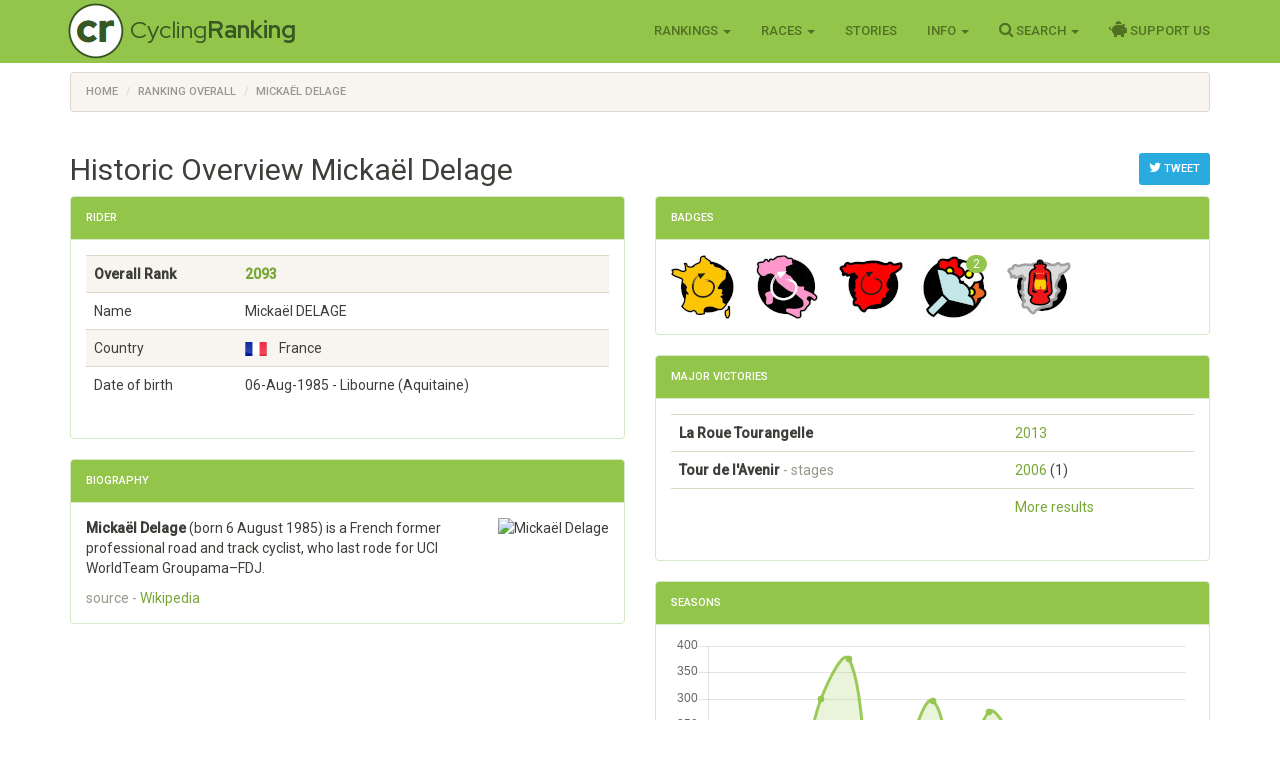

--- FILE ---
content_type: text/html; charset=utf-8
request_url: https://www.cyclingranking.com/rider/20066/mickael-delage
body_size: 26846
content:

<!DOCTYPE html>
<html>
<head>
    <meta charset="utf-8" />
    <meta name="viewport" content="width=device-width, initial-scale=1.0">
    <title>Micka&#235;l Delage - #2093 best all time pro cyclist - CyclingRanking.com</title>
    <link rel="stylesheet" href="https://use.fontawesome.com/releases/v5.15.4/css/all.css">
    <link href="/content/styles-css-bundle?v=ALNabO2dYJZpBrQ2EaZQcj9ikKLci3znjUsTNSOFOjE1" rel="stylesheet"/>

    

    
    <link rel="canonical" href="/rider/20066/mickael-delage" />
    <meta name="description" value="Micka&#235;l Delage is rated the #2093 all time best professional cyclist of the world. View his 18 career between 2004 and 2021 on CyclingRanking.com. Get an overview of the major race results of Micka&#235;l Delage and the teams he participated in." />
    <meta name="keywords" content="Micka&#235;l Delage, professional cyclist, results, ranking, best cyclist, cycling history, palmares, career, biography, Individual, Fran&#231;aise des Jeux, Silence - Lotto, Omega Pharma - Lotto, FDJ, FDJ - Big Mat, FDJ.fr, Groupama - FDJ, Tour Down Under, Nokere Koerse, Route Ad&#233;lie de Vitr&#233;, Circuit de la Sarthe-Pays de Loire, Tro-Bro L&#233;on, 4 Jours de Dunkerque, Volta Ciclista a Catalunya, Crit&#233;rium du Dauphin&#233; Lib&#233;r&#233;, Tour du Limousin, Tour de l&#39;Avenir, G.P. d&#39;Isbergues, Circuit Franco-Belge, Paris - Bourges, Tour of Qatar, Volta ao Algarve, Kuurne - Brussel - Kuurne, Memorial Samyn - Fayt-le-Franc, G.P. de Denain, Giro d&#39;Italia, Route du Sud, Tour de Vend&#233;e, Vuelta a Espa&#241;a, Tirreno - Adriatico, E3 Prijs Vlaanderen, Brabantse Pijl, Tour de Suisse, Paris - Tours, Etoile de Bess&#232;ges, Clasica San Sebastian, Classic Loire-Atlantique, Cholet-Pays de la Loire, Tour de Luxembourg, Grand Prix d&#39;Isbergues - Pas de Calais, Chrono des Nations, Driedaagse De Panne, Paris - Roubaix, Tour de Pologne, La Poly-Normande, Eneco Tour of Benelux, Vattenfall Cyclassics, Tour du Poitou-Charentes, GP Ouest France - Plouay, G.P. de Fourmies, Omloop Het Nieuwsblad, Le Samyn, Gent - Wevelgem, La Roue Tourangelle, Ride London Classic, Brussels Cycling Classic, Tour de l&#39;Eurom&#233;tropole, Crit&#233;rium du Dauphin&#233;, Tour de France, Omloop van het Houtland Lichtervelde, Tour of Oman, Paris - Nice, E3 Harelbeke, Scheldeprijs - Schoten, Ronde van Vlaanderen, Arctic Race of Norway, G.P. de Denain - Porte du Hainaut / Valenciennes M&#233;tropole, Cholet-Pays de Loire, Tour du Finist&#232;re, Mont Ventoux D&#233;nivel&#233; Challenge" />
    <link href="/content/edit-styles-css-bundle?v=9DJ0QymVh0R-PBIgv0CcUJr7oP_Hae8FimRhAOArr3A1" rel="stylesheet"/>

    <script src="/bundles/chart-js?v=2pX4hpgptuRG7ymQxEfDAdyDoYLPCZ2xt3jN_GZ-Uek1"></script>

    <meta name="twitter:creator" value="@cyclingranking" />
<meta name="twitter:card" content="summary_large_image">
<meta name="twitter:site" content="@cyclingranking">
<meta name="twitter:title" content="Mickaël Delage ranked #2093 on CyclingRanking.com">
<meta name="twitter:description" content="View the 18 season professional cycling career of Mickaël Delage on CyclingRanking.com. Mickaël Delage is rated the #2093 all time best cyclist of the world.">
<meta name="twitter:image" content="https://www.cyclingranking.com/rider/20066/mickael-delage/twitter?tw=d2901054-1131-4d57-b0a2-f3dfdd44c4be">



    <link href="https://fonts.googleapis.com/css?family=Roboto+Condensed:300,400,500,700" rel="stylesheet" type="text/css">
    <link href="https://fonts.googleapis.com/css?family=Red+Hat+Display:400,700" rel="stylesheet" type="text/css">

    <script>
        function getWidth() { return Math.max(document.body.scrollWidth, document.documentElement.scrollWidth, document.body.offsetWidth, document.documentElement.offsetWidth, document.documentElement.clientWidth) };
    </script>
</head>
<body>
    <header>
        <div class="navbar navbar-inverse navbar-fixed-top">
            <div class="container cr-header">
                <div class="navbar-header">
                    <button type="button" class="navbar-toggle" data-toggle="collapse" data-target=".navbar-collapse">
                        <span class="icon-bar"></span>
                        <span class="icon-bar"></span>
                        <span class="icon-bar"></span>
                    </button>
                    <a class="cr-virt-home navbar-brand" href="/">Cycling<b>Ranking</b></a>
                </div>
                <div class="navbar-collapse collapse">
                    <nav class="yamm">
                        <ul class="nav navbar-nav navbar-right">
                            <li class="dropdown yamm-wide">
                                <a href="#" class="dropdown-toggle" data-toggle="dropdown" role="button">Rankings <span class="caret"></span></a>
                                <ul class="dropdown-menu" role="menu">
                                    <li>
                                        <div class="yamm-content">
                                            <div class="row">
                                                <div class="col-sm-4">
                                                    <div class="yamm-content-part">
                                                        <div class="yamm-header">Riders</div>
                                                        <ul class="list-unstyled yamm-dropdown-menu">
                                                            <li><a href="/riders/overall">Overall 1869 - 2026</a></li>
                                                            <li><a href="/riders/overall/average">Top 10 Year Avg Ranking</a></li>
                                                            <li><a href="/riders/currentyear">2026</a></li>
                                                            <li><a href="/riders/lastyear">2025</a></li>
                                                            <li><a href="/riders/2026">Yearly 1869 - 2026</a></li>
                                                            
                                                        </ul>
                                                    </div>
                                                </div>
                                                <div class="col-sm-4">
                                                    <div class="yamm-content-part">
                                                        <div class="yamm-header">Teams</div>
                                                        <ul class="list-unstyled yamm-dropdown-menu">
                                                            <li><a href="/teams/overall">Overall 1869 - 2026</a></li>
                                                            <li><a href="/teams/2026">Yearly 1869 - 2026</a></li>
                                                            <li><a href="/team-compositions/2026">Team Compositions</a></li>
                                                            <li><a href="/directeur-sportif/overall">Directeurs Sportif</a></li>
                                                            <li><a href="/team-manager/overall">Team Managers</a></li>
                                                            
                                                        </ul>
                                                    </div>
                                                </div>
                                                <div class="yamm-content-part">
                                                    <div class="col-sm-4">
                                                        <div class="yamm-header">Countries</div>
                                                        <ul class="list-unstyled yamm-dropdown-menu">
                                                            <li><a href="/countries/overall">Overall 1869 - 2026</a></li>
                                                            <li><a href="/countries/2026">Yearly 1869 - 2026</a></li>
                                                        </ul>
                                                    </div>
                                                </div>
                                            </div>
                                        </div>
                                    </li>

                                </ul>
                            </li>
                            <li class="dropdown">
                                <a href="#" class="dropdown-toggle" data-toggle="dropdown" role="button">Races <span class="caret"></span></a>
                                <ul class="dropdown-menu" role="menu">
                                    <li><a href="/races">Races Overview</a></li>
                                    <li><a href="/races/2026">Race Calendars 1869 - 2026</a></li>
                                </ul>
                            </li>
                                <li><a href="/stories">Stories</a></li>
                            <li class="dropdown">
                                <a href="#" class="dropdown-toggle" data-toggle="dropdown" role="button">Info <span class="caret"></span></a>
                                <ul class="dropdown-menu" role="menu">
                                    <li><a href="/sources">Inspiration Sources and Help</a></li>
                                    <li><a href="/contact">Contact Us</a></li>
                                    <li><a href="/faq">FAQ</a></li>
                                    <li><a href="/privacy-statement">Privacy Statement</a></li>
                                    
                                </ul>
                            </li>
                            <li class="dropdown">
                                <a href="#" class="dropdown-toggle" data-toggle="dropdown" role="button"><i class="fa fa-search" style="font-size: 120%"></i> Search <span class="caret"></span></a>
                                <ul class="dropdown-menu" role="menu">
                                    <li><a href="" id="menuSearchRider">Search rider</a></li>
                                    <li><a href="" id="menuSearchTeam">Search team</a></li>
                                    <li><a href="" id="menuSearchRace">Search race</a></li>
                                </ul>
                            </li>
                            
                            <li><a href="/support-us"><i class="fas fa-piggy-bank" style="font-size: 120%"></i> Support Us</a></li>

                            
                        </ul>
                    </nav>
                </div>
            </div>
        </div>
        <div class="container body-content">
            
    <div class="row" style="margin-top: 10px;">
        <div class=" col-md-12">

            <ol vocab="http://schema.org/" typeof="BreadcrumbList" class="breadcrumb">
<li property="itemListElement" typeof="ListItem"><a property="item" typeof="WebPage" href="https://www.cyclingranking.com/"><span property="name">Home</span></a><meta property="position" content="1"></li>
<li property="itemListElement" typeof="ListItem"><a property="item" typeof="WebPage" href="https://www.cyclingranking.com/riders/overall"><span property="name">Ranking Overall</span></a><meta property="position" content="2"></li>
<li property="itemListElement" typeof="ListItem"><a property="item" typeof="WebPage" href="https://www.cyclingranking.com/rider/20066/mickael-delage"><span property="name">Micka&#xEB;l Delage</span></a><meta property="position" content="3"></li>
</ol>
        </div>
    </div>

            <div class="row">
                <div class="col-md-12 alert-container"></div>
            </div>
        </div>
        <div id="modalSearchRider" class="modal fade">
            <form action="/riders/search" method="GET">
                <div class="modal-dialog modal-sm">
                    <div class="modal-content">
                        <div class="modal-header">
                            <button type="button" class="close" data-dismiss="modal" aria-hidden="true">&times;</button>
                            <h4 class="modal-title">Search Rider</h4>
                        </div>
                        <div class="modal-body">
                            <input type="text" name="lastName" class="form-control focus" id="txtSearchLastName" placeholder="Last name">
                        </div>
                        <div class="modal-footer">
                            <input type="submit" class="btn btn-primary" value="Search" />
                        </div>
                    </div>
                </div>
            </form>
        </div>
        <div id="modalSearchTeam" class="modal fade">
            <form action="/teams/search" method="GET">
                <div class="modal-dialog modal-sm">
                    <div class="modal-content">
                        <div class="modal-header">
                            <button type="button" class="close" data-dismiss="modal" aria-hidden="true">&times;</button>
                            <h4 class="modal-title">Search Team</h4>
                        </div>
                        <div class="modal-body">
                            <input type="text" name="tn" class="form-control focus" id="txtSearchTeamName" placeholder="Team name">
                        </div>
                        <div class="modal-footer">
                            <input type="submit" class="btn btn-primary" value="Search" />
                        </div>
                    </div>
                </div>
            </form>
        </div>
        <div id="modalSearchRace" class="modal fade">
            <form action="/races/search" method="GET">
                <div class="modal-dialog modal-sm">
                    <div class="modal-content">
                        <div class="modal-header">
                            <button type="button" class="close" data-dismiss="modal" aria-hidden="true">&times;</button>
                            <h4 class="modal-title">Search Race</h4>
                        </div>
                        <div class="modal-body">
                            <input type="text" name="rn" class="form-control focus" id="txtSearchRaceName" placeholder="Race name">
                        </div>
                        <div class="modal-footer">
                            <input type="submit" class="btn btn-primary" value="Search" />
                        </div>
                    </div>
                </div>
            </form>
        </div>
    </header>
    <main>
        <div class="container body-content">
            

<div style="float: right; margin-top: 20px;">
        <a class="btn btn-sm btn-info"
           href="https://twitter.com/intent/tweet?text=View the 18 season career of Mickael Delage, ranked %232093 on CyclingRanking.&url=https%3a%2f%2fwww.cyclingranking.com%2frider%2f20066%2fmickael-delage&hashtags=MickaelDelage"
           target="_blank"><i class="fa fa-twitter" style="font-size: 120%;"></i> Tweet</a>
</div>
<h2>Historic Overview Mickaël Delage</h2>
<div class="row">
    <div class="col-md-6">
        <div class="panel panel-success">
            <div class="panel-heading">
                <h3 class="panel-title">Rider</h3>
            </div>
            <div class="panel-body">

                <div class="table-responsive">
                    <table class="table table-striped">
                        <tbody>
                                <tr style="font-weight: bold"><td>Overall Rank</td><td><a href="/riders/overall?page=21">2093</a></td></tr>
                            <tr><td>Name</td><td>Micka&#235;l DELAGE</td></tr>
                            <tr><td>Country</td><td><div class="flag flag-fr" title="France"></div>&nbsp;&nbsp;France</td></tr>
                            <tr><td>Date of birth</td><td>06-Aug-1985  - Libourne (Aquitaine)</td></tr>
                                                    </tbody>
                    </table>
                </div>
            </div>
        </div>
            <div class="panel panel-success">
                <div class="panel-heading">
                    <h3 class="panel-title">Biography</h3>
                </div>
                <div class="panel-body">
                    <div>
                            <img src="https://upload.wikimedia.org/wikipedia/commons/thumb/a/a7/Micka%C3%ABl_Delage_4JDD2011.JPG/250px-Micka%C3%ABl_Delage_4JDD2011.JPG" class="cr-riderphoto" style="width:250px height:374px" alt="Micka&#235;l Delage" />
                        <p><b>Mickaël Delage</b> (born 6 August 1985) is a French former professional road and track cyclist, who last rode for UCI WorldTeam Groupama–FDJ.
</p>
                    </div>
                    <div class="text-muted">source - <a href="https://en.wikipedia.org/wiki/Micka%C3%ABl_Delage" target="_blank">Wikipedia</a></div>
                </div>
            </div>
    </div>
    
    <div class="col-md-6">
            <div class="panel panel-success">
                <div class="panel-heading">
                    <h3 class="panel-title">Badges</h3>
                </div>
                <div class="panel-body" style="margin: -10px;">
                        <span class="cr-badge">
                            <img class="cr-badge-icon" src="/content/Images/badges/TourFinishedBadge.jpg" data-rel="cr-badge"
                                 data-placement="top" data-content="<div class='cr-badge-popover'><img src='/content/Images/badges/TourFinishedBadge-lg.jpg' style='float:left;'><div class='cr-popover-title'>Tour Finisher Badge</div><div>The Tour Finisher Badge is granted to every rider that successfully finished the race of races, Le Tour de France!</div>" />
                        </span>
                        <span class="cr-badge">
                            <img class="cr-badge-icon" src="/content/Images/badges/GiroFinishedBadge.jpg" data-rel="cr-badge"
                                 data-placement="top" data-content="<div class='cr-badge-popover'><img src='/content/Images/badges/GiroFinishedBadge-lg.jpg' style='float:left;'><div class='cr-popover-title'>Giro Finisher Badge</div><div>The Giro Finisher Badge is granted to every rider that successfully finished the most classy of races, Il Giro d&#39;Italia!</div>" />
                        </span>
                        <span class="cr-badge">
                            <img class="cr-badge-icon" src="/content/Images/badges/VueltaFinishedBadge.jpg" data-rel="cr-badge"
                                 data-placement="top" data-content="<div class='cr-badge-popover'><img src='/content/Images/badges/VueltaFinishedBadge-lg.jpg' style='float:left;'><div class='cr-popover-title'>Vuelta Finisher Badge</div><div>The Vuelta Finished Badge is granted to every rider that successfully finished the GT with the steepest climbs and the hottest sun, La Vuelta a Espa&#241;a!</div>" />
                        </span>
                        <span class="cr-badge">
                            <img class="cr-badge-icon" src="/content/Images/badges/AnyVictoryBadge.jpg" data-rel="cr-badge"
                                 data-placement="top" data-content="<div class='cr-badge-popover'><img src='/content/Images/badges/AnyVictoryBadge-lg.jpg' style='float:left;'><div class='cr-popover-title'>Victory Badge</div><div>The Victory badge is only for those riders that have been victorious at least once at the highest level of the sport.</div>" />
                                <span class="cr-badge-count badge">2</span>
                        </span>
                        <span class="cr-badge">
                            <img class="cr-badge-icon" src="/content/Images/badges/VueltaLanterneRougeBadge.jpg" data-rel="cr-badge"
                                 data-placement="top" data-content="<div class='cr-badge-popover'><img src='/content/Images/badges/VueltaLanterneRougeBadge-lg.jpg' style='float:left;'><div class='cr-popover-title'>The Farolillo Rojo Badge</div><div>Winning a GT is tough, but imagine the suffer fest that the number last has been going through. This badge is to honour them, the riders that arrive last in the Vuelta, hours after the men in the spotlight.</div>" />
                        </span>
                </div>
            </div>
                    <div class="panel panel-success">
                <div class="panel-heading">
                    <h3 class="panel-title">Major Victories</h3>
                </div>
                <div class="panel-body">
                    <div class="table-responsive">
                        <table class="table">
                                <tr>
                                    <td class="text-nowrap"><h7 style="font-weight: bold">La Roue Tourangelle</h7></td>
                                    <td>
                                                <a href="/races/2013/la-roue-tourangelle" class="">2013</a>                                    </td>
                                </tr>
                                <tr>
                                    <td class="text-nowrap"><h7 style="font-weight: bold">Tour de l&#39;Avenir</h7> <span class="text-muted"> - stages</span></td>
                                    <td>
                                                <span class="text-nowrap">
                                                    <a href="/races/2006/tour-de-l-avenir/stages" class="">2006</a>
                                                    (1)
                                                </span>
                                    </td>
                                </tr>
                            <tr>
                                <td></td>
                                <td><a href="/rider/20066/mickael-delage/results">More results</a></td>
                            </tr>
                        </table>
                    </div>
                </div>
            </div>
        <div class="panel panel-success">
            <div class="panel-heading">
                <h3 class="panel-title">Seasons</h3>
            </div>
            <div class="panel-body">
                <div><canvas id="riderSeasonsChart"></canvas></div>
                <h4 class="text-center" style="margin-top: 20px;">
                    Mickaël Delage - Scores by Season
                </h4>
                <script>
var ctx = document.getElementById("riderSeasonsChart").getContext("2d");
var data = JSON.parse('{"labels":["2004","2005","2006","2007","2008","2009","2010","2011","2012","2013","2014","2015","2016","2017","2018","2019","2020","2021"],"datasets":[{"label":"Scores","backgroundColor":"rgba(147,197,75,0.2)","borderColor":"rgba(147,197,75,0.9)","pointBorderColor":"rgba(147,197,75,0.9)","pointBackgroundColor":"rgba(147,197,75,0.9)","data":[5,43,144,97,299,376,92,197,295,123,274,224,199,199,86,61,82,0]}]}');

var options = {
    scales: {
        xAxes: [{ gridLines: { display: false } }],
        yAxes: [{ type: "linear", ticks: { beginAtZero: true } }]
    },


    responsive: true,
maintainAspectRatio: true,
    legend: { display: false }
};

var myChart = new Chart(ctx,
{
    type: 'line',
    data: data,
    options: options
});
</script>
                <div class="table-responsive">
                    <table class="table cr-rider-years">
                        <thead>
                            <tr>
                                <th class="cr-rider-rank" />
                                <th>Year</th>
                                <th>Team</th>
                                <th class="cr-rider-score">Score</th>
                                <th class="cr-rider-score">Rank</th>
                                <th></th>
                            </tr>
                        </thead>

                            <tr class="active">
                                <td class="cr-rider-rank">1.</td>
                                <td>
                                        <a href="/riders/2004?page=17">2004</a>
                                </td>
                                <td><a href="/teams/2004/0/individual">Individual</a></td>
                                <td class="cr-rider-score">5</td>
                                <td class="cr-rider-score">1623</td>
                                    <td class="cr-td-toggle-button"></td>
                            </tr>
                            <tr class="active">
                                <td class="cr-rider-rank">2.</td>
                                <td>
                                        <a href="/riders/2005?page=9">2005</a>
                                </td>
                                <td><a href="/teams/2005/836/francaise-des-jeux">Fran&#231;aise des Jeux</a></td>
                                <td class="cr-rider-score">43</td>
                                <td class="cr-rider-score">811</td>
                                    <td class="cr-td-toggle-button"><button class="btn btn-link toggleRaceResults" data-year="2005" data-rider-name="Mickael Delage"><i class="fa fa-caret-down fa-lg text-success"></i></button></td>
                            </tr>
                                <tbody class="cr-race-results" style="display: none;" id="2005">
                                            <tr class="cr-race">
                                                <td class="cr-rider-rank"></td>
                                                <td></td>
                                                <td style="border-top-width: 1px;" colspan="2">
                                                    <b><a href="/races/2005/tour-down-under/stages">Tour Down Under</a></b>
                                                </td>
                                                <td></td>
                                                <td></td>
                                            </tr>
                                                <tr class="">
                                                    <td class="cr-rider-rank"></td>
                                                    <td>18/01 </td>
                                                    <td colspan="2">
                                                            <a href="/races/2005/tour-down-under/stages/stage-1">
                                                                    <span>Stage 1</span>
                                                            </a>
                                                    </td>
                                                    <td class="cr-rider-rank">17</td>
                                                    <td></td>
                                                </tr>
                                                <tr class="">
                                                    <td class="cr-rider-rank"></td>
                                                    <td>21/01 </td>
                                                    <td colspan="2">
                                                            <a href="/races/2005/tour-down-under/stages/stage-4">
                                                                    <span>Stage 4</span>
                                                            </a>
                                                    </td>
                                                    <td class="cr-rider-rank">23</td>
                                                    <td></td>
                                                </tr>
                                                <tr class="">
                                                    <td class="cr-rider-rank"></td>
                                                    <td>22/01 </td>
                                                    <td colspan="2">
                                                            <a href="/races/2005/tour-down-under/stages/stage-5">
                                                                    <span>Stage 5</span>
                                                            </a>
                                                    </td>
                                                    <td class="cr-rider-rank">30</td>
                                                    <td></td>
                                                </tr>
                                                <tr class="">
                                                    <td class="cr-rider-rank"></td>
                                                    <td>23/01 </td>
                                                    <td colspan="2">
                                                            <a href="/races/2005/tour-down-under/stages/stage-6">
                                                                    <span>Stage 6</span>
                                                            </a>
                                                    </td>
                                                    <td class="cr-rider-rank">12</td>
                                                    <td></td>
                                                </tr>
                                                <tr class="">
                                                    <td class="cr-rider-rank"></td>
                                                    <td> </td>
                                                    <td colspan="2">
                                                            <a href="/races/2005/tour-down-under">General Classification</a>
                                                    </td>
                                                    <td class="cr-rider-rank">33</td>
                                                    <td></td>
                                                </tr>
                                            <tr class="cr-race">
                                                <td class="cr-rider-rank"></td>
                                                <td>16/03 </td>
                                                <td colspan="2">
                                                        <b><a href="/races/2005/nokere-koerse">Nokere Koerse</a></b>
                                                </td>
                                                <td class="cr-rider-rank">45</td>
                                                <td></td>
                                            </tr>
                                            <tr class="cr-race">
                                                <td class="cr-rider-rank"></td>
                                                <td>01/04 </td>
                                                <td colspan="2">
                                                        <b><a href="/races/2005/route-adelie-de-vitre">Route Ad&#233;lie de Vitr&#233;</a></b>
                                                </td>
                                                <td class="cr-rider-rank">47</td>
                                                <td></td>
                                            </tr>
                                            <tr class="cr-race">
                                                <td class="cr-rider-rank"></td>
                                                <td></td>
                                                <td style="border-top-width: 1px;" colspan="2">
                                                    <b><a href="/races/2005/circuit-de-la-sarthe-pays-de-loire/stages">Circuit de la Sarthe-Pays de Loire</a></b>
                                                </td>
                                                <td></td>
                                                <td></td>
                                            </tr>
                                                <tr class="">
                                                    <td class="cr-rider-rank"></td>
                                                    <td>06/04 </td>
                                                    <td colspan="2">
                                                            <a href="/races/2005/circuit-de-la-sarthe-pays-de-loire/stages/stage-2a">
                                                                    <span>Stage 2a</span>
                                                            </a>
                                                    </td>
                                                    <td class="cr-rider-rank">11</td>
                                                    <td></td>
                                                </tr>
                                                <tr class="">
                                                    <td class="cr-rider-rank"></td>
                                                    <td>07/04 </td>
                                                    <td colspan="2">
                                                            <a href="/races/2005/circuit-de-la-sarthe-pays-de-loire/stages/stage-3">
                                                                    <span>Stage 3</span>
                                                            </a>
                                                    </td>
                                                    <td class="cr-rider-rank">21</td>
                                                    <td></td>
                                                </tr>
                                            <tr class="cr-race">
                                                <td class="cr-rider-rank"></td>
                                                <td>17/04 </td>
                                                <td colspan="2">
                                                        <b><a href="/races/2005/tro-bro-leon">Tro-Bro L&#233;on</a></b>
                                                </td>
                                                <td class="cr-rider-rank">46</td>
                                                <td></td>
                                            </tr>
                                            <tr class="cr-race">
                                                <td class="cr-rider-rank"></td>
                                                <td></td>
                                                <td style="border-top-width: 1px;" colspan="2">
                                                    <b><a href="/races/2005/4-jours-de-dunkerque/stages">4 Jours de Dunkerque</a></b>
                                                </td>
                                                <td></td>
                                                <td></td>
                                            </tr>
                                                <tr class="">
                                                    <td class="cr-rider-rank"></td>
                                                    <td>05/05 </td>
                                                    <td colspan="2">
                                                            <a href="/races/2005/4-jours-de-dunkerque/stages/stage-2">
                                                                    <span>Stage 2</span>
                                                            </a>
                                                    </td>
                                                    <td class="cr-rider-rank">23</td>
                                                    <td></td>
                                                </tr>
                                                <tr class="">
                                                    <td class="cr-rider-rank"></td>
                                                    <td>08/05 </td>
                                                    <td colspan="2">
                                                            <a href="/races/2005/4-jours-de-dunkerque/stages/stage-5">
                                                                    <span>Stage 5</span>
                                                            </a>
                                                    </td>
                                                    <td class="cr-rider-rank">24</td>
                                                    <td></td>
                                                </tr>
                                            <tr class="cr-race">
                                                <td class="cr-rider-rank"></td>
                                                <td></td>
                                                <td style="border-top-width: 1px;" colspan="2">
                                                    <b><a href="/races/2005/volta-ciclista-a-catalunya/stages">Volta Ciclista a Catalunya</a></b>
                                                </td>
                                                <td></td>
                                                <td></td>
                                            </tr>
                                                <tr class="">
                                                    <td class="cr-rider-rank"></td>
                                                    <td>17/05 </td>
                                                    <td colspan="2">
                                                            <a href="/races/2005/volta-ciclista-a-catalunya/stages/stage-2">
                                                                    <span>Stage 2</span>
                                                            </a>
                                                    </td>
                                                    <td class="cr-rider-rank">5</td>
                                                    <td></td>
                                                </tr>
                                                <tr class="">
                                                    <td class="cr-rider-rank"></td>
                                                    <td>18/05 </td>
                                                    <td colspan="2">
                                                            <a href="/races/2005/volta-ciclista-a-catalunya/stages/stage-3">
                                                                    <span>Stage 3</span>
                                                            </a>
                                                    </td>
                                                    <td class="cr-rider-rank">26</td>
                                                    <td></td>
                                                </tr>
                                            <tr class="cr-race">
                                                <td class="cr-rider-rank"></td>
                                                <td></td>
                                                <td style="border-top-width: 1px;" colspan="2">
                                                    <b><a href="/races/2005/dauphine-libere/stages">Crit&#233;rium du Dauphin&#233; Lib&#233;r&#233;</a></b>
                                                </td>
                                                <td></td>
                                                <td></td>
                                            </tr>
                                                <tr class="">
                                                    <td class="cr-rider-rank"></td>
                                                    <td>06/06 </td>
                                                    <td colspan="2">
                                                            <a href="/races/2005/dauphine-libere/stages/stage-1">
                                                                    <span>Stage 1</span>
                                                            </a>
                                                    </td>
                                                    <td class="cr-rider-rank">6</td>
                                                    <td></td>
                                                </tr>
                                            <tr class="cr-race">
                                                <td class="cr-rider-rank"></td>
                                                <td></td>
                                                <td style="border-top-width: 1px;" colspan="2">
                                                    <b><a href="/races/2005/tour-du-limousin/stages">Tour du Limousin</a></b>
                                                </td>
                                                <td></td>
                                                <td></td>
                                            </tr>
                                                <tr class="">
                                                    <td class="cr-rider-rank"></td>
                                                    <td>16/08 </td>
                                                    <td colspan="2">
                                                            <a href="/races/2005/tour-du-limousin/stages/stage-1">
                                                                    <span>Stage 1</span>
                                                            </a>
                                                    </td>
                                                    <td class="cr-rider-rank">27</td>
                                                    <td></td>
                                                </tr>
                                                <tr class="">
                                                    <td class="cr-rider-rank"></td>
                                                    <td>17/08 </td>
                                                    <td colspan="2">
                                                            <a href="/races/2005/tour-du-limousin/stages/stage-2">
                                                                    <span>Stage 2</span>
                                                            </a>
                                                    </td>
                                                    <td class="cr-rider-rank">9</td>
                                                    <td></td>
                                                </tr>
                                                <tr class="">
                                                    <td class="cr-rider-rank"></td>
                                                    <td> </td>
                                                    <td colspan="2">
                                                            <a href="/races/2005/tour-du-limousin">General Classification</a>
                                                    </td>
                                                    <td class="cr-rider-rank">44</td>
                                                    <td></td>
                                                </tr>
                                            <tr class="cr-race">
                                                <td class="cr-rider-rank"></td>
                                                <td></td>
                                                <td style="border-top-width: 1px;" colspan="2">
                                                    <b><a href="/races/2005/tour-de-l-avenir/stages">Tour de l&#39;Avenir</a></b>
                                                </td>
                                                <td></td>
                                                <td></td>
                                            </tr>
                                                <tr class="">
                                                    <td class="cr-rider-rank"></td>
                                                    <td>01/09 </td>
                                                    <td colspan="2">
                                                            <a href="/races/2005/tour-de-l-avenir/stages/stage-1">
                                                                    <span>Stage 1</span>
                                                            </a>
                                                    </td>
                                                    <td class="cr-rider-rank">29</td>
                                                    <td></td>
                                                </tr>
                                                <tr class="">
                                                    <td class="cr-rider-rank"></td>
                                                    <td>02/09 </td>
                                                    <td colspan="2">
                                                            <a href="/races/2005/tour-de-l-avenir/stages/stage-2">
                                                                    <span>Stage 2</span>
                                                            </a>
                                                    </td>
                                                    <td class="cr-rider-rank">13</td>
                                                    <td></td>
                                                </tr>
                                                <tr class="">
                                                    <td class="cr-rider-rank"></td>
                                                    <td>10/09 </td>
                                                    <td colspan="2">
                                                            <a href="/races/2005/tour-de-l-avenir">General Classification</a>
                                                    </td>
                                                    <td class="cr-rider-rank">46</td>
                                                    <td></td>
                                                </tr>
                                            <tr class="cr-race">
                                                <td class="cr-rider-rank"></td>
                                                <td>18/09 </td>
                                                <td colspan="2">
                                                        <b><a href="/races/2005/gp-d-isbergues">G.P. d&#39;Isbergues</a></b>
                                                </td>
                                                <td class="cr-rider-rank">47</td>
                                                <td></td>
                                            </tr>
                                            <tr class="cr-race">
                                                <td class="cr-rider-rank"></td>
                                                <td></td>
                                                <td style="border-top-width: 1px;" colspan="2">
                                                    <b><a href="/races/2005/tour-de-l-eurometropole-circuit-franco-belge/stages">Circuit Franco-Belge</a></b>
                                                </td>
                                                <td></td>
                                                <td></td>
                                            </tr>
                                                <tr class="">
                                                    <td class="cr-rider-rank"></td>
                                                    <td>29/09 </td>
                                                    <td colspan="2">
                                                            <a href="/races/2005/tour-de-l-eurometropole-circuit-franco-belge/stages/stage-2">
                                                                    <span>Stage 2</span>
                                                            </a>
                                                    </td>
                                                    <td class="cr-rider-rank">30</td>
                                                    <td></td>
                                                </tr>
                                                <tr class="">
                                                    <td class="cr-rider-rank"></td>
                                                    <td>01/10 </td>
                                                    <td colspan="2">
                                                            <a href="/races/2005/tour-de-l-eurometropole-circuit-franco-belge/stages/stage-4">
                                                                    <span>Stage 4</span>
                                                            </a>
                                                    </td>
                                                    <td class="cr-rider-rank">22</td>
                                                    <td></td>
                                                </tr>
                                                <tr class="">
                                                    <td class="cr-rider-rank"></td>
                                                    <td> </td>
                                                    <td colspan="2">
                                                            <a href="/races/2005/tour-de-l-eurometropole-circuit-franco-belge">General Classification</a>
                                                    </td>
                                                    <td class="cr-rider-rank">9</td>
                                                    <td></td>
                                                </tr>
                                            <tr class="cr-race">
                                                <td class="cr-rider-rank"></td>
                                                <td>06/10 </td>
                                                <td colspan="2">
                                                        <b><a href="/races/2005/paris-bourges">Paris - Bourges</a></b>
                                                </td>
                                                <td class="cr-rider-rank">13</td>
                                                <td></td>
                                            </tr>
                                    <tr class="cr-race">
                                        <td colspan="2"></td>
                                        <td colspan="4"><a href="/rider/20066/mickael-delage/results#2005">More results...</a></td>
                                    </tr>
                                </tbody>
                            <tr class="active">
                                <td class="cr-rider-rank">3.</td>
                                <td>
                                        <a href="/riders/2006?page=5">2006</a>
                                </td>
                                <td><a href="/teams/2006/836/francaise-des-jeux">Fran&#231;aise des Jeux</a></td>
                                <td class="cr-rider-score">144</td>
                                <td class="cr-rider-score">417</td>
                                    <td class="cr-td-toggle-button"><button class="btn btn-link toggleRaceResults" data-year="2006" data-rider-name="Mickael Delage"><i class="fa fa-caret-down fa-lg text-success"></i></button></td>
                            </tr>
                                <tbody class="cr-race-results" style="display: none;" id="2006">
                                            <tr class="cr-race">
                                                <td class="cr-rider-rank"></td>
                                                <td></td>
                                                <td style="border-top-width: 1px;" colspan="2">
                                                    <b><a href="/races/2006/tour-of-qatar/stages">Tour of Qatar</a></b>
                                                </td>
                                                <td></td>
                                                <td></td>
                                            </tr>
                                                <tr class="">
                                                    <td class="cr-rider-rank"></td>
                                                    <td>31/01 </td>
                                                    <td colspan="2">
                                                            <a href="/races/2006/tour-of-qatar/stages/stage-2">
                                                                    <span>Stage 2</span>
                                                            </a>
                                                    </td>
                                                    <td class="cr-rider-rank">12</td>
                                                    <td></td>
                                                </tr>
                                            <tr class="cr-race">
                                                <td class="cr-rider-rank"></td>
                                                <td></td>
                                                <td style="border-top-width: 1px;" colspan="2">
                                                    <b><a href="/races/2006/volta-ao-algarve/stages">Volta ao Algarve</a></b>
                                                </td>
                                                <td></td>
                                                <td></td>
                                            </tr>
                                                <tr class="">
                                                    <td class="cr-rider-rank"></td>
                                                    <td>18/02 </td>
                                                    <td colspan="2">
                                                            <a href="/races/2006/volta-ao-algarve/stages/stage-4">
                                                                    <span>Stage 4</span>
                                                            </a>
                                                    </td>
                                                    <td class="cr-rider-rank">9</td>
                                                    <td></td>
                                                </tr>
                                            <tr class="cr-race">
                                                <td class="cr-rider-rank"></td>
                                                <td>26/02 </td>
                                                <td colspan="2">
                                                        <b><a href="/races/2006/kuurne-brussel-kuurne">Kuurne - Brussel - Kuurne</a></b>
                                                </td>
                                                <td class="cr-rider-rank">47</td>
                                                <td></td>
                                            </tr>
                                            <tr class="cr-race">
                                                <td class="cr-rider-rank"></td>
                                                <td>01/03 </td>
                                                <td colspan="2">
                                                        <b><a href="/races/2006/le-samyn">Memorial Samyn - Fayt-le-Franc</a></b>
                                                </td>
                                                <td class="cr-rider-rank">47</td>
                                                <td></td>
                                            </tr>
                                            <tr class="cr-race">
                                                <td class="cr-rider-rank"></td>
                                                <td>31/03 </td>
                                                <td colspan="2">
                                                        <b><a href="/races/2006/route-adelie-de-vitre">Route Ad&#233;lie de Vitr&#233;</a></b>
                                                </td>
                                                <td class="cr-rider-rank">11</td>
                                                <td></td>
                                            </tr>
                                            <tr class="cr-race">
                                                <td class="cr-rider-rank"></td>
                                                <td></td>
                                                <td style="border-top-width: 1px;" colspan="2">
                                                    <b><a href="/races/2006/circuit-de-la-sarthe-pays-de-loire/stages">Circuit de la Sarthe-Pays de Loire</a></b>
                                                </td>
                                                <td></td>
                                                <td></td>
                                            </tr>
                                                <tr class="">
                                                    <td class="cr-rider-rank"></td>
                                                    <td>05/04 </td>
                                                    <td colspan="2">
                                                            <a href="/races/2006/circuit-de-la-sarthe-pays-de-loire/stages/stage-2a">
                                                                    <span>Stage 2a</span>
                                                            </a>
                                                    </td>
                                                    <td class="cr-rider-rank">12</td>
                                                    <td></td>
                                                </tr>
                                            <tr class="cr-race">
                                                <td class="cr-rider-rank"></td>
                                                <td>13/04 </td>
                                                <td colspan="2">
                                                        <b><a href="/races/2006/gp-de-denain">G.P. de Denain</a></b>
                                                </td>
                                                <td class="cr-rider-rank">47</td>
                                                <td></td>
                                            </tr>
                                            <tr class="cr-race">
                                                <td class="cr-rider-rank"></td>
                                                <td></td>
                                                <td style="border-top-width: 1px;" colspan="2">
                                                    <b><a href="/races/2006/giro-d-italia/stages">Giro d&#39;Italia</a></b>
                                                </td>
                                                <td></td>
                                                <td></td>
                                            </tr>
                                                <tr class="">
                                                    <td class="cr-rider-rank"></td>
                                                    <td>19/05 </td>
                                                    <td colspan="2">
                                                            <a href="/races/2006/giro-d-italia/stages/stage-12">
                                                                    <span>Stage 12</span>
                                                            </a>
                                                    </td>
                                                    <td class="cr-rider-rank">14</td>
                                                    <td></td>
                                                </tr>
                                            <tr class="cr-race">
                                                <td class="cr-rider-rank"></td>
                                                <td></td>
                                                <td style="border-top-width: 1px;" colspan="2">
                                                    <b><a href="/races/2006/route-du-sud/stages">Route du Sud</a></b>
                                                </td>
                                                <td></td>
                                                <td></td>
                                            </tr>
                                                <tr class="">
                                                    <td class="cr-rider-rank"></td>
                                                    <td>16/06 </td>
                                                    <td colspan="2">
                                                            <a href="/races/2006/route-du-sud/stages/stage-2">
                                                                    <span>Stage 2</span>
                                                            </a>
                                                    </td>
                                                    <td class="cr-rider-rank">14</td>
                                                    <td></td>
                                                </tr>
                                            <tr class="cr-race">
                                                <td class="cr-rider-rank"></td>
                                                <td></td>
                                                <td style="border-top-width: 1px;" colspan="2">
                                                    <b><a href="/races/2006/tour-du-limousin/stages">Tour du Limousin</a></b>
                                                </td>
                                                <td></td>
                                                <td></td>
                                            </tr>
                                                <tr class="">
                                                    <td class="cr-rider-rank"></td>
                                                    <td>16/08 </td>
                                                    <td colspan="2">
                                                            <a href="/races/2006/tour-du-limousin/stages/stage-2">
                                                                    <span>Stage 2</span>
                                                            </a>
                                                    </td>
                                                    <td class="cr-rider-rank">16</td>
                                                    <td></td>
                                                </tr>
                                                <tr class="">
                                                    <td class="cr-rider-rank"></td>
                                                    <td>17/08 </td>
                                                    <td colspan="2">
                                                            <a href="/races/2006/tour-du-limousin/stages/stage-3">
                                                                    <span>Stage 3</span>
                                                            </a>
                                                    </td>
                                                    <td class="cr-rider-rank">14</td>
                                                    <td></td>
                                                </tr>
                                                <tr class="">
                                                    <td class="cr-rider-rank"></td>
                                                    <td> </td>
                                                    <td colspan="2">
                                                            <a href="/races/2006/tour-du-limousin">General Classification</a>
                                                    </td>
                                                    <td class="cr-rider-rank">38</td>
                                                    <td></td>
                                                </tr>
                                            <tr class="cr-race">
                                                <td class="cr-rider-rank"></td>
                                                <td></td>
                                                <td style="border-top-width: 1px;" colspan="2">
                                                    <b><a href="/races/2006/tour-de-l-avenir/stages">Tour de l&#39;Avenir</a></b>
                                                </td>
                                                <td></td>
                                                <td></td>
                                            </tr>
                                                <tr class="">
                                                    <td class="cr-rider-rank"></td>
                                                    <td>31/08 </td>
                                                    <td colspan="2">
                                                            <a href="/races/2006/tour-de-l-avenir/stages/stage-1">
                                                                    <span>Stage 1</span>
                                                            </a>
                                                    </td>
                                                    <td class="cr-rider-rank">1</td>
                                                    <td></td>
                                                </tr>
                                    <tr class="cr-race">
                                        <td colspan="2"></td>
                                        <td colspan="4"><a href="/rider/20066/mickael-delage/results#2006">More results...</a></td>
                                    </tr>
                                </tbody>
                            <tr class="active">
                                <td class="cr-rider-rank">4.</td>
                                <td>
                                        <a href="/riders/2007?page=6">2007</a>
                                </td>
                                <td><a href="/teams/2007/836/francaise-des-jeux">Fran&#231;aise des Jeux</a></td>
                                <td class="cr-rider-score">97</td>
                                <td class="cr-rider-score">522</td>
                                    <td class="cr-td-toggle-button"><button class="btn btn-link toggleRaceResults" data-year="2007" data-rider-name="Mickael Delage"><i class="fa fa-caret-down fa-lg text-success"></i></button></td>
                            </tr>
                                <tbody class="cr-race-results" style="display: none;" id="2007">
                                            <tr class="cr-race">
                                                <td class="cr-rider-rank"></td>
                                                <td></td>
                                                <td style="border-top-width: 1px;" colspan="2">
                                                    <b><a href="/races/2007/circuit-de-la-sarthe-pays-de-loire/stages">Circuit de la Sarthe-Pays de Loire</a></b>
                                                </td>
                                                <td></td>
                                                <td></td>
                                            </tr>
                                                <tr class="">
                                                    <td class="cr-rider-rank"></td>
                                                    <td>11/04 </td>
                                                    <td colspan="2">
                                                            <a href="/races/2007/circuit-de-la-sarthe-pays-de-loire/stages/stage-2a">
                                                                    <span>Stage 2a</span>
                                                            </a>
                                                    </td>
                                                    <td class="cr-rider-rank">19</td>
                                                    <td></td>
                                                </tr>
                                                <tr class="">
                                                    <td class="cr-rider-rank"></td>
                                                    <td> </td>
                                                    <td colspan="2">
                                                            <a href="/races/2007/circuit-de-la-sarthe-pays-de-loire">General Classification</a>
                                                    </td>
                                                    <td class="cr-rider-rank">35</td>
                                                    <td></td>
                                                </tr>
                                            <tr class="cr-race">
                                                <td class="cr-rider-rank"></td>
                                                <td>01/05 </td>
                                                <td colspan="2">
                                                        <b><a href="/races/2007/tour-de-vendee">Tour de Vend&#233;e</a></b>
                                                </td>
                                                <td class="cr-rider-rank">10</td>
                                                <td></td>
                                            </tr>
                                            <tr class="cr-race">
                                                <td class="cr-rider-rank"></td>
                                                <td></td>
                                                <td style="border-top-width: 1px;" colspan="2">
                                                    <b><a href="/races/2007/4-jours-de-dunkerque/stages">4 Jours de Dunkerque</a></b>
                                                </td>
                                                <td></td>
                                                <td></td>
                                            </tr>
                                                <tr class="">
                                                    <td class="cr-rider-rank"></td>
                                                    <td>09/05 </td>
                                                    <td colspan="2">
                                                            <a href="/races/2007/4-jours-de-dunkerque/stages/stage-2">
                                                                    <span>Stage 2</span>
                                                            </a>
                                                    </td>
                                                    <td class="cr-rider-rank">10</td>
                                                    <td></td>
                                                </tr>
                                                <tr class="">
                                                    <td class="cr-rider-rank"></td>
                                                    <td>11/05 </td>
                                                    <td colspan="2">
                                                            <a href="/races/2007/4-jours-de-dunkerque/stages/stage-4">
                                                                    <span>Stage 4</span>
                                                            </a>
                                                    </td>
                                                    <td class="cr-rider-rank">8</td>
                                                    <td></td>
                                                </tr>
                                                <tr class="">
                                                    <td class="cr-rider-rank"></td>
                                                    <td>13/05 </td>
                                                    <td colspan="2">
                                                            <a href="/races/2007/4-jours-de-dunkerque/stages/stage-6">
                                                                    <span>Stage 6</span>
                                                            </a>
                                                    </td>
                                                    <td class="cr-rider-rank">18</td>
                                                    <td></td>
                                                </tr>
                                                <tr class="">
                                                    <td class="cr-rider-rank"></td>
                                                    <td> </td>
                                                    <td colspan="2">
                                                            <a href="/races/2007/4-jours-de-dunkerque">General Classification</a>
                                                    </td>
                                                    <td class="cr-rider-rank">17</td>
                                                    <td></td>
                                                </tr>
                                            <tr class="cr-race">
                                                <td class="cr-rider-rank"></td>
                                                <td></td>
                                                <td style="border-top-width: 1px;" colspan="2">
                                                    <b><a href="/races/2007/dauphine-libere/stages">Crit&#233;rium du Dauphin&#233; Lib&#233;r&#233;</a></b>
                                                </td>
                                                <td></td>
                                                <td></td>
                                            </tr>
                                                <tr class="">
                                                    <td class="cr-rider-rank"></td>
                                                    <td>11/06 </td>
                                                    <td colspan="2">
                                                            <a href="/races/2007/dauphine-libere/stages/stage-1">
                                                                    <span>Stage 1</span>
                                                            </a>
                                                    </td>
                                                    <td class="cr-rider-rank">25</td>
                                                    <td></td>
                                                </tr>
                                            <tr class="cr-race">
                                                <td class="cr-rider-rank"></td>
                                                <td></td>
                                                <td style="border-top-width: 1px;" colspan="2">
                                                    <b><a href="/races/2007/tour-du-limousin/stages">Tour du Limousin</a></b>
                                                </td>
                                                <td></td>
                                                <td></td>
                                            </tr>
                                                <tr class="">
                                                    <td class="cr-rider-rank"></td>
                                                    <td>21/08 </td>
                                                    <td colspan="2">
                                                            <a href="/races/2007/tour-du-limousin/stages/stage-1">
                                                                    <span>Stage 1</span>
                                                            </a>
                                                    </td>
                                                    <td class="cr-rider-rank">9</td>
                                                    <td></td>
                                                </tr>
                                                <tr class="">
                                                    <td class="cr-rider-rank"></td>
                                                    <td>22/08 </td>
                                                    <td colspan="2">
                                                            <a href="/races/2007/tour-du-limousin/stages/stage-2">
                                                                    <span>Stage 2</span>
                                                            </a>
                                                    </td>
                                                    <td class="cr-rider-rank">13</td>
                                                    <td></td>
                                                </tr>
                                                <tr class="">
                                                    <td class="cr-rider-rank"></td>
                                                    <td> </td>
                                                    <td colspan="2">
                                                            <a href="/races/2007/tour-du-limousin">General Classification</a>
                                                    </td>
                                                    <td class="cr-rider-rank">21</td>
                                                    <td></td>
                                                </tr>
                                            <tr class="cr-race">
                                                <td class="cr-rider-rank"></td>
                                                <td></td>
                                                <td style="border-top-width: 1px;" colspan="2">
                                                    <b><a href="/races/2007/vuelta-a-espana/stages">Vuelta a Espa&#241;a</a></b>
                                                </td>
                                                <td></td>
                                                <td></td>
                                            </tr>
                                                <tr class="">
                                                    <td class="cr-rider-rank"></td>
                                                    <td>07/09 </td>
                                                    <td colspan="2">
                                                            <a href="/races/2007/vuelta-a-espana/stages/stage-7">
                                                                    <span>Stage 7</span>
                                                            </a>
                                                    </td>
                                                    <td class="cr-rider-rank">16</td>
                                                    <td></td>
                                                </tr>
                                                <tr class="">
                                                    <td class="cr-rider-rank"></td>
                                                    <td>08/09 </td>
                                                    <td colspan="2">
                                                            <a href="/races/2007/vuelta-a-espana/stages/stage-8">
                                                                    <span>Stage 8</span>
                                                            </a>
                                                    </td>
                                                    <td class="cr-rider-rank">24</td>
                                                    <td></td>
                                                </tr>
                                                <tr class="">
                                                    <td class="cr-rider-rank"></td>
                                                    <td>12/09 </td>
                                                    <td colspan="2">
                                                            <a href="/races/2007/vuelta-a-espana/stages/stage-11">
                                                                    <span>Stage 11</span>
                                                            </a>
                                                    </td>
                                                    <td class="cr-rider-rank">20</td>
                                                    <td></td>
                                                </tr>
                                    <tr class="cr-race">
                                        <td colspan="2"></td>
                                        <td colspan="4"><a href="/rider/20066/mickael-delage/results#2007">More results...</a></td>
                                    </tr>
                                </tbody>
                            <tr class="active">
                                <td class="cr-rider-rank">5.</td>
                                <td>
                                        <a href="/riders/2008?page=3">2008</a>
                                </td>
                                <td><a href="/teams/2008/836/francaise-des-jeux">Fran&#231;aise des Jeux</a></td>
                                <td class="cr-rider-score">299</td>
                                <td class="cr-rider-score">236</td>
                                    <td class="cr-td-toggle-button"><button class="btn btn-link toggleRaceResults" data-year="2008" data-rider-name="Mickael Delage"><i class="fa fa-caret-down fa-lg text-success"></i></button></td>
                            </tr>
                                <tbody class="cr-race-results" style="display: none;" id="2008">
                                            <tr class="cr-race">
                                                <td class="cr-rider-rank"></td>
                                                <td></td>
                                                <td style="border-top-width: 1px;" colspan="2">
                                                    <b><a href="/races/2008/tour-down-under/stages">Tour Down Under</a></b>
                                                </td>
                                                <td></td>
                                                <td></td>
                                            </tr>
                                                <tr class="">
                                                    <td class="cr-rider-rank"></td>
                                                    <td>23/01 </td>
                                                    <td colspan="2">
                                                            <a href="/races/2008/tour-down-under/stages/stage-2">
                                                                    <span>Stage 2</span>
                                                            </a>
                                                    </td>
                                                    <td class="cr-rider-rank">18</td>
                                                    <td></td>
                                                </tr>
                                                <tr class="">
                                                    <td class="cr-rider-rank"></td>
                                                    <td>25/01 </td>
                                                    <td colspan="2">
                                                            <a href="/races/2008/tour-down-under/stages/stage-4">
                                                                    <span>Stage 4</span>
                                                            </a>
                                                    </td>
                                                    <td class="cr-rider-rank">17</td>
                                                    <td></td>
                                                </tr>
                                                <tr class="">
                                                    <td class="cr-rider-rank"></td>
                                                    <td>26/01 </td>
                                                    <td colspan="2">
                                                            <a href="/races/2008/tour-down-under/stages/stage-5">
                                                                    <span>Stage 5</span>
                                                            </a>
                                                    </td>
                                                    <td class="cr-rider-rank">7</td>
                                                    <td></td>
                                                </tr>
                                                <tr class="">
                                                    <td class="cr-rider-rank"></td>
                                                    <td>27/01 </td>
                                                    <td colspan="2">
                                                            <a href="/races/2008/tour-down-under/stages/stage-6">
                                                                    <span>Stage 6</span>
                                                            </a>
                                                    </td>
                                                    <td class="cr-rider-rank">12</td>
                                                    <td></td>
                                                </tr>
                                                <tr class="">
                                                    <td class="cr-rider-rank"></td>
                                                    <td> </td>
                                                    <td colspan="2">
                                                            <a href="/races/2008/tour-down-under">General Classification</a>
                                                    </td>
                                                    <td class="cr-rider-rank">4</td>
                                                    <td></td>
                                                </tr>
                                            <tr class="cr-race">
                                                <td class="cr-rider-rank"></td>
                                                <td></td>
                                                <td style="border-top-width: 1px;" colspan="2">
                                                    <b><a href="/races/2008/volta-ao-algarve/stages">Volta ao Algarve</a></b>
                                                </td>
                                                <td></td>
                                                <td></td>
                                            </tr>
                                                <tr class="">
                                                    <td class="cr-rider-rank"></td>
                                                    <td>22/02 </td>
                                                    <td colspan="2">
                                                            <a href="/races/2008/volta-ao-algarve/stages/stage-3">
                                                                    <span>Stage 3</span>
                                                            </a>
                                                    </td>
                                                    <td class="cr-rider-rank">30</td>
                                                    <td></td>
                                                </tr>
                                                <tr class="">
                                                    <td class="cr-rider-rank"></td>
                                                    <td> </td>
                                                    <td colspan="2">
                                                            <a href="/races/2008/volta-ao-algarve">General Classification</a>
                                                    </td>
                                                    <td class="cr-rider-rank">41</td>
                                                    <td></td>
                                                </tr>
                                            <tr class="cr-race">
                                                <td class="cr-rider-rank"></td>
                                                <td></td>
                                                <td style="border-top-width: 1px;" colspan="2">
                                                    <b><a href="/races/2008/tirreno-adriatico/stages">Tirreno - Adriatico</a></b>
                                                </td>
                                                <td></td>
                                                <td></td>
                                            </tr>
                                                <tr class="">
                                                    <td class="cr-rider-rank"></td>
                                                    <td>18/03 </td>
                                                    <td colspan="2">
                                                            <a href="/races/2008/tirreno-adriatico/stages/stage-7">
                                                                    <span>Stage 7</span>
                                                            </a>
                                                    </td>
                                                    <td class="cr-rider-rank">11</td>
                                                    <td></td>
                                                </tr>
                                            <tr class="cr-race">
                                                <td class="cr-rider-rank"></td>
                                                <td>29/03 </td>
                                                <td colspan="2">
                                                        <b><a href="/races/2008/gp-e3-harelbeke">E3 Prijs Vlaanderen</a></b>
                                                </td>
                                                <td class="cr-rider-rank">22</td>
                                                <td></td>
                                            </tr>
                                            <tr class="cr-race">
                                                <td class="cr-rider-rank"></td>
                                                <td>30/03 </td>
                                                <td colspan="2">
                                                        <b><a href="/races/2008/brabantse-pijl">Brabantse Pijl</a></b>
                                                </td>
                                                <td class="cr-rider-rank">20</td>
                                                <td></td>
                                            </tr>
                                            <tr class="cr-race">
                                                <td class="cr-rider-rank"></td>
                                                <td>20/04 </td>
                                                <td colspan="2">
                                                        <b><a href="/races/2008/tro-bro-leon">Tro-Bro L&#233;on</a></b>
                                                </td>
                                                <td class="cr-rider-rank">12</td>
                                                <td></td>
                                            </tr>
                                            <tr class="cr-race">
                                                <td class="cr-rider-rank"></td>
                                                <td></td>
                                                <td style="border-top-width: 1px;" colspan="2">
                                                    <b><a href="/races/2008/volta-ciclista-a-catalunya/stages">Volta Ciclista a Catalunya</a></b>
                                                </td>
                                                <td></td>
                                                <td></td>
                                            </tr>
                                                <tr class="">
                                                    <td class="cr-rider-rank"></td>
                                                    <td>20/05 </td>
                                                    <td colspan="2">
                                                            <a href="/races/2008/volta-ciclista-a-catalunya/stages/stage-2">
                                                                    <span>Stage 2</span>
                                                            </a>
                                                    </td>
                                                    <td class="cr-rider-rank">12</td>
                                                    <td></td>
                                                </tr>
                                                <tr class="">
                                                    <td class="cr-rider-rank"></td>
                                                    <td>23/05 </td>
                                                    <td colspan="2">
                                                            <a href="/races/2008/volta-ciclista-a-catalunya/stages/stage-5">
                                                                    <span>Stage 5</span>
                                                            </a>
                                                    </td>
                                                    <td class="cr-rider-rank">22</td>
                                                    <td></td>
                                                </tr>
                                                <tr class="">
                                                    <td class="cr-rider-rank"></td>
                                                    <td>24/05 </td>
                                                    <td colspan="2">
                                                            <a href="/races/2008/volta-ciclista-a-catalunya/stages/stage-6">
                                                                    <span>Stage 6</span>
                                                            </a>
                                                    </td>
                                                    <td class="cr-rider-rank">18</td>
                                                    <td></td>
                                                </tr>
                                                <tr class="">
                                                    <td class="cr-rider-rank"></td>
                                                    <td>25/05 </td>
                                                    <td colspan="2">
                                                            <a href="/races/2008/volta-ciclista-a-catalunya/stages/stage-7">
                                                                    <span>Stage 7</span>
                                                            </a>
                                                    </td>
                                                    <td class="cr-rider-rank">26</td>
                                                    <td></td>
                                                </tr>
                                            <tr class="cr-race">
                                                <td class="cr-rider-rank"></td>
                                                <td></td>
                                                <td style="border-top-width: 1px;" colspan="2">
                                                    <b><a href="/races/2008/tour-de-suisse/stages">Tour de Suisse</a></b>
                                                </td>
                                                <td></td>
                                                <td></td>
                                            </tr>
                                                <tr class="">
                                                    <td class="cr-rider-rank"></td>
                                                    <td>16/06 </td>
                                                    <td colspan="2">
                                                            <a href="/races/2008/tour-de-suisse/stages/stage-3">
                                                                    <span>Stage 3</span>
                                                            </a>
                                                    </td>
                                                    <td class="cr-rider-rank">20</td>
                                                    <td></td>
                                                </tr>
                                            <tr class="cr-race">
                                                <td class="cr-rider-rank"></td>
                                                <td></td>
                                                <td style="border-top-width: 1px;" colspan="2">
                                                    <b><a href="/races/2008/vuelta-a-espana/stages">Vuelta a Espa&#241;a</a></b>
                                                </td>
                                                <td></td>
                                                <td></td>
                                            </tr>
                                                <tr class="">
                                                    <td class="cr-rider-rank"></td>
                                                    <td>02/09 </td>
                                                    <td colspan="2">
                                                            <a href="/races/2008/vuelta-a-espana/stages/stage-4">
                                                                    <span>Stage 4</span>
                                                            </a>
                                                    </td>
                                                    <td class="cr-rider-rank">29</td>
                                                    <td></td>
                                                </tr>
                                                <tr class="">
                                                    <td class="cr-rider-rank"></td>
                                                    <td>16/09 </td>
                                                    <td colspan="2">
                                                            <a href="/races/2008/vuelta-a-espana/stages/stage-16">
                                                                    <span>Stage 16</span>
                                                            </a>
                                                    </td>
                                                    <td class="cr-rider-rank">4</td>
                                                    <td></td>
                                                </tr>
                                                <tr class="">
                                                    <td class="cr-rider-rank"></td>
                                                    <td>17/09 </td>
                                                    <td colspan="2">
                                                            <a href="/races/2008/vuelta-a-espana/stages/stage-17">
                                                                    <span>Stage 17</span>
                                                            </a>
                                                    </td>
                                                    <td class="cr-rider-rank">11</td>
                                                    <td></td>
                                                </tr>
                                                <tr class="">
                                                    <td class="cr-rider-rank"></td>
                                                    <td>21/09 </td>
                                                    <td colspan="2">
                                                            <a href="/races/2008/vuelta-a-espana/stages/stage-21">
                                                                    <span>Stage 21</span>
                                                            </a>
                                                    </td>
                                                    <td class="cr-rider-rank">22</td>
                                                    <td></td>
                                                </tr>
                                            <tr class="cr-race">
                                                <td class="cr-rider-rank"></td>
                                                <td></td>
                                                <td style="border-top-width: 1px;" colspan="2">
                                                    <b><a href="/races/2008/tour-de-l-eurometropole-circuit-franco-belge/stages">Circuit Franco-Belge</a></b>
                                                </td>
                                                <td></td>
                                                <td></td>
                                            </tr>
                                                <tr class="">
                                                    <td class="cr-rider-rank"></td>
                                                    <td>03/10 </td>
                                                    <td colspan="2">
                                                            <a href="/races/2008/tour-de-l-eurometropole-circuit-franco-belge/stages/stage-2">
                                                                    <span>Stage 2</span>
                                                            </a>
                                                    </td>
                                                    <td class="cr-rider-rank">25</td>
                                                    <td></td>
                                                </tr>
                                                <tr class="">
                                                    <td class="cr-rider-rank"></td>
                                                    <td> </td>
                                                    <td colspan="2">
                                                            <a href="/races/2008/tour-de-l-eurometropole-circuit-franco-belge">General Classification</a>
                                                    </td>
                                                    <td class="cr-rider-rank">25</td>
                                                    <td></td>
                                                </tr>
                                            <tr class="cr-race">
                                                <td class="cr-rider-rank"></td>
                                                <td>09/10 </td>
                                                <td colspan="2">
                                                        <b><a href="/races/2008/paris-bourges">Paris - Bourges</a></b>
                                                </td>
                                                <td class="cr-rider-rank">19</td>
                                                <td></td>
                                            </tr>
                                            <tr class="cr-race">
                                                <td class="cr-rider-rank"></td>
                                                <td>12/10 </td>
                                                <td colspan="2">
                                                        <b><a href="/races/2008/paris-tours">Paris - Tours</a></b>
                                                </td>
                                                <td class="cr-rider-rank">34</td>
                                                <td></td>
                                            </tr>
                                    <tr class="cr-race">
                                        <td colspan="2"></td>
                                        <td colspan="4"><a href="/rider/20066/mickael-delage/results#2008">More results...</a></td>
                                    </tr>
                                </tbody>
                            <tr class="active">
                                <td class="cr-rider-rank">6.</td>
                                <td>
                                        <a href="/riders/2009?page=2">2009</a>
                                </td>
                                <td><a href="/teams/2009/2463/silence-lotto">Silence - Lotto</a></td>
                                <td class="cr-rider-score">376</td>
                                <td class="cr-rider-score">180</td>
                                    <td class="cr-td-toggle-button"><button class="btn btn-link toggleRaceResults" data-year="2009" data-rider-name="Mickael Delage"><i class="fa fa-caret-down fa-lg text-success"></i></button></td>
                            </tr>
                                <tbody class="cr-race-results" style="display: none;" id="2009">
                                            <tr class="cr-race">
                                                <td class="cr-rider-rank"></td>
                                                <td></td>
                                                <td style="border-top-width: 1px;" colspan="2">
                                                    <b><a href="/races/2009/etoile-de-besseges/stages">Etoile de Bess&#232;ges</a></b>
                                                </td>
                                                <td></td>
                                                <td></td>
                                            </tr>
                                                <tr class="">
                                                    <td class="cr-rider-rank"></td>
                                                    <td>08/02 </td>
                                                    <td colspan="2">
                                                            <a href="/races/2009/etoile-de-besseges/stages/stage-5">
                                                                    <span>Stage 5</span>
                                                            </a>
                                                    </td>
                                                    <td class="cr-rider-rank">10</td>
                                                    <td></td>
                                                </tr>
                                            <tr class="cr-race">
                                                <td class="cr-rider-rank"></td>
                                                <td>01/08 </td>
                                                <td colspan="2">
                                                        <b><a href="/races/2009/clasica-san-sebastian">Clasica San Sebastian</a></b>
                                                </td>
                                                <td class="cr-rider-rank">3</td>
                                                <td></td>
                                            </tr>
                                    <tr class="cr-race">
                                        <td colspan="2"></td>
                                        <td colspan="4"><a href="/rider/20066/mickael-delage/results#2009">More results...</a></td>
                                    </tr>
                                </tbody>
                            <tr class="active">
                                <td class="cr-rider-rank">7.</td>
                                <td>
                                        <a href="/riders/2010?page=6">2010</a>
                                </td>
                                <td><a href="/teams/2010/2808/omega-pharma-lotto">Omega Pharma - Lotto</a></td>
                                <td class="cr-rider-score">92</td>
                                <td class="cr-rider-score">526</td>
                                    <td class="cr-td-toggle-button"><button class="btn btn-link toggleRaceResults" data-year="2010" data-rider-name="Mickael Delage"><i class="fa fa-caret-down fa-lg text-success"></i></button></td>
                            </tr>
                                <tbody class="cr-race-results" style="display: none;" id="2010">
                                            <tr class="cr-race">
                                                <td class="cr-rider-rank"></td>
                                                <td></td>
                                                <td style="border-top-width: 1px;" colspan="2">
                                                    <b><a href="/races/2010/volta-ao-algarve/stages">Volta ao Algarve</a></b>
                                                </td>
                                                <td></td>
                                                <td></td>
                                            </tr>
                                                <tr class="">
                                                    <td class="cr-rider-rank"></td>
                                                    <td>20/02 </td>
                                                    <td colspan="2">
                                                            <a href="/races/2010/volta-ao-algarve/stages/stage-4">
                                                                    <span>Stage 4</span>
                                                            </a>
                                                    </td>
                                                    <td class="cr-rider-rank">2</td>
                                                    <td></td>
                                                </tr>
                                            <tr class="cr-race">
                                                <td class="cr-rider-rank"></td>
                                                <td></td>
                                                <td style="border-top-width: 1px;" colspan="2">
                                                    <b><a href="/races/2010/4-jours-de-dunkerque/stages">4 Jours de Dunkerque</a></b>
                                                </td>
                                                <td></td>
                                                <td></td>
                                            </tr>
                                                <tr class="">
                                                    <td class="cr-rider-rank"></td>
                                                    <td>09/05 </td>
                                                    <td colspan="2">
                                                            <a href="/races/2010/4-jours-de-dunkerque/stages/stage-5">
                                                                    <span>Stage 5</span>
                                                            </a>
                                                    </td>
                                                    <td class="cr-rider-rank">6</td>
                                                    <td></td>
                                                </tr>
                                                <tr class="">
                                                    <td class="cr-rider-rank"></td>
                                                    <td> </td>
                                                    <td colspan="2">
                                                            <a href="/races/2010/4-jours-de-dunkerque">General Classification</a>
                                                    </td>
                                                    <td class="cr-rider-rank">45</td>
                                                    <td></td>
                                                </tr>
                                    <tr class="cr-race">
                                        <td colspan="2"></td>
                                        <td colspan="4"><a href="/rider/20066/mickael-delage/results#2010">More results...</a></td>
                                    </tr>
                                </tbody>
                            <tr class="active">
                                <td class="cr-rider-rank">8.</td>
                                <td>
                                        <a href="/riders/2011?page=4">2011</a>
                                </td>
                                <td><a href="/teams/2011/836/fdj">FDJ</a></td>
                                <td class="cr-rider-score">197</td>
                                <td class="cr-rider-score">382</td>
                                    <td class="cr-td-toggle-button"><button class="btn btn-link toggleRaceResults" data-year="2011" data-rider-name="Mickael Delage"><i class="fa fa-caret-down fa-lg text-success"></i></button></td>
                            </tr>
                                <tbody class="cr-race-results" style="display: none;" id="2011">
                                            <tr class="cr-race">
                                                <td class="cr-rider-rank"></td>
                                                <td></td>
                                                <td style="border-top-width: 1px;" colspan="2">
                                                    <b><a href="/races/2011/etoile-de-besseges/stages">Etoile de Bess&#232;ges</a></b>
                                                </td>
                                                <td></td>
                                                <td></td>
                                            </tr>
                                                <tr class="">
                                                    <td class="cr-rider-rank"></td>
                                                    <td> </td>
                                                    <td colspan="2">
                                                            <a href="/races/2011/etoile-de-besseges">General Classification</a>
                                                    </td>
                                                    <td class="cr-rider-rank">42</td>
                                                    <td></td>
                                                </tr>
                                            <tr class="cr-race">
                                                <td class="cr-rider-rank"></td>
                                                <td>19/03 </td>
                                                <td colspan="2">
                                                        <b><a href="/races/2011/classic-loire-atlantique">Classic Loire-Atlantique</a></b>
                                                </td>
                                                <td class="cr-rider-rank">24</td>
                                                <td></td>
                                            </tr>
                                            <tr class="cr-race">
                                                <td class="cr-rider-rank"></td>
                                                <td>20/03 </td>
                                                <td colspan="2">
                                                        <b><a href="/races/2011/gp-cholet-pays-de-loire">Cholet-Pays de la Loire</a></b>
                                                </td>
                                                <td class="cr-rider-rank">37</td>
                                                <td></td>
                                            </tr>
                                            <tr class="cr-race">
                                                <td class="cr-rider-rank"></td>
                                                <td></td>
                                                <td style="border-top-width: 1px;" colspan="2">
                                                    <b><a href="/races/2011/4-jours-de-dunkerque/stages">4 Jours de Dunkerque</a></b>
                                                </td>
                                                <td></td>
                                                <td></td>
                                            </tr>
                                                <tr class="">
                                                    <td class="cr-rider-rank"></td>
                                                    <td>05/05 </td>
                                                    <td colspan="2">
                                                            <a href="/races/2011/4-jours-de-dunkerque/stages/stage-2">
                                                                    <span>Stage 2</span>
                                                            </a>
                                                    </td>
                                                    <td class="cr-rider-rank">26</td>
                                                    <td></td>
                                                </tr>
                                                <tr class="">
                                                    <td class="cr-rider-rank"></td>
                                                    <td>07/05 </td>
                                                    <td colspan="2">
                                                            <a href="/races/2011/4-jours-de-dunkerque/stages/stage-4">
                                                                    <span>Stage 4</span>
                                                            </a>
                                                    </td>
                                                    <td class="cr-rider-rank">12</td>
                                                    <td></td>
                                                </tr>
                                                <tr class="">
                                                    <td class="cr-rider-rank"></td>
                                                    <td>08/05 </td>
                                                    <td colspan="2">
                                                            <a href="/races/2011/4-jours-de-dunkerque/stages/stage-5">
                                                                    <span>Stage 5</span>
                                                            </a>
                                                    </td>
                                                    <td class="cr-rider-rank">19</td>
                                                    <td></td>
                                                </tr>
                                                <tr class="">
                                                    <td class="cr-rider-rank"></td>
                                                    <td> </td>
                                                    <td colspan="2">
                                                            <a href="/races/2011/4-jours-de-dunkerque">General Classification</a>
                                                    </td>
                                                    <td class="cr-rider-rank">9</td>
                                                    <td></td>
                                                </tr>
                                            <tr class="cr-race">
                                                <td class="cr-rider-rank"></td>
                                                <td></td>
                                                <td style="border-top-width: 1px;" colspan="2">
                                                    <b><a href="/races/2011/tour-de-luxembourg/stages">Tour de Luxembourg</a></b>
                                                </td>
                                                <td></td>
                                                <td></td>
                                            </tr>
                                                <tr class="">
                                                    <td class="cr-rider-rank"></td>
                                                    <td>02/06 </td>
                                                    <td colspan="2">
                                                            <a href="/races/2011/tour-de-luxembourg/stages/stage-1">
                                                                    <span>Stage 1</span>
                                                            </a>
                                                    </td>
                                                    <td class="cr-rider-rank">7</td>
                                                    <td></td>
                                                </tr>
                                                <tr class="">
                                                    <td class="cr-rider-rank"></td>
                                                    <td>03/06 </td>
                                                    <td colspan="2">
                                                            <a href="/races/2011/tour-de-luxembourg/stages/stage-2">
                                                                    <span>Stage 2</span>
                                                            </a>
                                                    </td>
                                                    <td class="cr-rider-rank">4</td>
                                                    <td></td>
                                                </tr>
                                                <tr class="">
                                                    <td class="cr-rider-rank"></td>
                                                    <td>04/06 </td>
                                                    <td colspan="2">
                                                            <a href="/races/2011/tour-de-luxembourg/stages/stage-3">
                                                                    <span>Stage 3</span>
                                                            </a>
                                                    </td>
                                                    <td class="cr-rider-rank">3</td>
                                                    <td></td>
                                                </tr>
                                                <tr class="">
                                                    <td class="cr-rider-rank"></td>
                                                    <td>05/06 </td>
                                                    <td colspan="2">
                                                            <a href="/races/2011/tour-de-luxembourg/stages/stage-4">
                                                                    <span>Stage 4</span>
                                                            </a>
                                                    </td>
                                                    <td class="cr-rider-rank">11</td>
                                                    <td></td>
                                                </tr>
                                                <tr class="">
                                                    <td class="cr-rider-rank"></td>
                                                    <td> </td>
                                                    <td colspan="2">
                                                            <a href="/races/2011/tour-de-luxembourg">General Classification</a>
                                                    </td>
                                                    <td class="cr-rider-rank">5</td>
                                                    <td></td>
                                                </tr>
                                            <tr class="cr-race">
                                                <td class="cr-rider-rank"></td>
                                                <td>18/09 </td>
                                                <td colspan="2">
                                                        <b><a href="/races/2011/gp-d-isbergues">Grand Prix d&#39;Isbergues - Pas de Calais</a></b>
                                                </td>
                                                <td class="cr-rider-rank">9</td>
                                                <td></td>
                                            </tr>
                                            <tr class="cr-race">
                                                <td class="cr-rider-rank"></td>
                                                <td>09/10 </td>
                                                <td colspan="2">
                                                        <b><a href="/races/2011/paris-tours">Paris - Tours</a></b>
                                                </td>
                                                <td class="cr-rider-rank">6</td>
                                                <td></td>
                                            </tr>
                                            <tr class="cr-race">
                                                <td class="cr-rider-rank"></td>
                                                <td>16/10 </td>
                                                <td colspan="2">
                                                        <b><a href="/races/2011/chrono-des-nations-les-herbiers">Chrono des Nations</a></b>
                                                </td>
                                                <td class="cr-rider-rank">15</td>
                                                <td></td>
                                            </tr>
                                    <tr class="cr-race">
                                        <td colspan="2"></td>
                                        <td colspan="4"><a href="/rider/20066/mickael-delage/results#2011">More results...</a></td>
                                    </tr>
                                </tbody>
                            <tr class="active">
                                <td class="cr-rider-rank">9.</td>
                                <td>
                                        <a href="/riders/2012?page=3">2012</a>
                                </td>
                                <td><a href="/teams/2012/836/fdj-big-mat">FDJ - Big Mat</a></td>
                                <td class="cr-rider-score">295</td>
                                <td class="cr-rider-score">252</td>
                                    <td class="cr-td-toggle-button"><button class="btn btn-link toggleRaceResults" data-year="2012" data-rider-name="Mickael Delage"><i class="fa fa-caret-down fa-lg text-success"></i></button></td>
                            </tr>
                                <tbody class="cr-race-results" style="display: none;" id="2012">
                                            <tr class="cr-race">
                                                <td class="cr-rider-rank"></td>
                                                <td></td>
                                                <td style="border-top-width: 1px;" colspan="2">
                                                    <b><a href="/races/2012/tour-of-qatar/stages">Tour of Qatar</a></b>
                                                </td>
                                                <td></td>
                                                <td></td>
                                            </tr>
                                                <tr class="">
                                                    <td class="cr-rider-rank"></td>
                                                    <td>09/02 </td>
                                                    <td colspan="2">
                                                            <a href="/races/2012/tour-of-qatar/stages/stage-5">
                                                                    <span>Stage 5</span>
                                                            </a>
                                                    </td>
                                                    <td class="cr-rider-rank">30</td>
                                                    <td></td>
                                                </tr>
                                                <tr class="">
                                                    <td class="cr-rider-rank"></td>
                                                    <td>10/02 </td>
                                                    <td colspan="2">
                                                            <a href="/races/2012/tour-of-qatar/stages/stage-6">
                                                                    <span>Stage 6</span>
                                                            </a>
                                                    </td>
                                                    <td class="cr-rider-rank">17</td>
                                                    <td></td>
                                                </tr>
                                            <tr class="cr-race">
                                                <td class="cr-rider-rank"></td>
                                                <td>18/03 </td>
                                                <td colspan="2">
                                                        <b><a href="/races/2012/gp-cholet-pays-de-loire">Cholet-Pays de la Loire</a></b>
                                                </td>
                                                <td class="cr-rider-rank">3</td>
                                                <td></td>
                                            </tr>
                                            <tr class="cr-race">
                                                <td class="cr-rider-rank"></td>
                                                <td></td>
                                                <td style="border-top-width: 1px;" colspan="2">
                                                    <b><a href="/races/2012/driedaagse-de-panne/stages">Driedaagse De Panne</a></b>
                                                </td>
                                                <td></td>
                                                <td></td>
                                            </tr>
                                                <tr class="">
                                                    <td class="cr-rider-rank"></td>
                                                    <td>29/03 </td>
                                                    <td colspan="2">
                                                            <a href="/races/2012/driedaagse-de-panne/stages/stage-3a">
                                                                    <span>Stage 3a</span>
                                                            </a>
                                                    </td>
                                                    <td class="cr-rider-rank">19</td>
                                                    <td></td>
                                                </tr>
                                            <tr class="cr-race">
                                                <td class="cr-rider-rank"></td>
                                                <td>08/04 </td>
                                                <td colspan="2">
                                                        <b><a href="/races/2012/paris-roubaix">Paris - Roubaix</a></b>
                                                </td>
                                                <td class="cr-rider-rank">34</td>
                                                <td></td>
                                            </tr>
                                            <tr class="cr-race">
                                                <td class="cr-rider-rank"></td>
                                                <td></td>
                                                <td style="border-top-width: 1px;" colspan="2">
                                                    <b><a href="/races/2012/giro-d-italia/stages">Giro d&#39;Italia</a></b>
                                                </td>
                                                <td></td>
                                                <td></td>
                                            </tr>
                                                <tr class="">
                                                    <td class="cr-rider-rank"></td>
                                                    <td>06/05 </td>
                                                    <td colspan="2">
                                                            <a href="/races/2012/giro-d-italia/stages/stage-2">
                                                                    <span>Stage 2</span>
                                                            </a>
                                                    </td>
                                                    <td class="cr-rider-rank">12</td>
                                                    <td></td>
                                                </tr>
                                                <tr class="">
                                                    <td class="cr-rider-rank"></td>
                                                    <td>10/05 </td>
                                                    <td colspan="2">
                                                            <a href="/races/2012/giro-d-italia/stages/stage-5">
                                                                    <span>Stage 5</span>
                                                            </a>
                                                    </td>
                                                    <td class="cr-rider-rank">12</td>
                                                    <td></td>
                                                </tr>
                                                <tr class="">
                                                    <td class="cr-rider-rank"></td>
                                                    <td>18/05 </td>
                                                    <td colspan="2">
                                                            <a href="/races/2012/giro-d-italia/stages/stage-13">
                                                                    <span>Stage 13</span>
                                                            </a>
                                                    </td>
                                                    <td class="cr-rider-rank">13</td>
                                                    <td></td>
                                                </tr>
                                            <tr class="cr-race">
                                                <td class="cr-rider-rank"></td>
                                                <td></td>
                                                <td style="border-top-width: 1px;" colspan="2">
                                                    <b><a href="/races/2012/route-du-sud/stages">Route du Sud</a></b>
                                                </td>
                                                <td></td>
                                                <td></td>
                                            </tr>
                                                <tr class="">
                                                    <td class="cr-rider-rank"></td>
                                                    <td>14/06 </td>
                                                    <td colspan="2">
                                                            <a href="/races/2012/route-du-sud/stages/stage-1">
                                                                    <span>Stage 1</span>
                                                            </a>
                                                    </td>
                                                    <td class="cr-rider-rank">4</td>
                                                    <td></td>
                                                </tr>
                                                <tr class="">
                                                    <td class="cr-rider-rank"></td>
                                                    <td>15/06 </td>
                                                    <td colspan="2">
                                                            <a href="/races/2012/route-du-sud/stages/stage-2">
                                                                    <span>Stage 2</span>
                                                            </a>
                                                    </td>
                                                    <td class="cr-rider-rank">6</td>
                                                    <td></td>
                                                </tr>
                                            <tr class="cr-race">
                                                <td class="cr-rider-rank"></td>
                                                <td></td>
                                                <td style="border-top-width: 1px;" colspan="2">
                                                    <b><a href="/races/2012/tour-de-pologne/stages">Tour de Pologne</a></b>
                                                </td>
                                                <td></td>
                                                <td></td>
                                            </tr>
                                                <tr class="">
                                                    <td class="cr-rider-rank"></td>
                                                    <td>11/07 </td>
                                                    <td colspan="2">
                                                            <a href="/races/2012/tour-de-pologne/stages/stage-2">
                                                                    <span>Stage 2</span>
                                                            </a>
                                                    </td>
                                                    <td class="cr-rider-rank">13</td>
                                                    <td></td>
                                                </tr>
                                            <tr class="cr-race">
                                                <td class="cr-rider-rank"></td>
                                                <td>29/07 </td>
                                                <td colspan="2">
                                                        <b><a href="/races/2012/la-poly-normande">La Poly-Normande</a></b>
                                                </td>
                                                <td class="cr-rider-rank">6</td>
                                                <td></td>
                                            </tr>
                                            <tr class="cr-race">
                                                <td class="cr-rider-rank"></td>
                                                <td></td>
                                                <td style="border-top-width: 1px;" colspan="2">
                                                    <b><a href="/races/2012/eneco-tour/stages">Eneco Tour of Benelux</a></b>
                                                </td>
                                                <td></td>
                                                <td></td>
                                            </tr>
                                                <tr class="">
                                                    <td class="cr-rider-rank"></td>
                                                    <td>06/08 </td>
                                                    <td colspan="2">
                                                            <a href="/races/2012/eneco-tour/stages/stage-1">
                                                                    <span>Stage 1</span>
                                                            </a>
                                                    </td>
                                                    <td class="cr-rider-rank">21</td>
                                                    <td></td>
                                                </tr>
                                                <tr class="">
                                                    <td class="cr-rider-rank"></td>
                                                    <td>08/08 </td>
                                                    <td colspan="2">
                                                            <a href="/races/2012/eneco-tour/stages/stage-3">
                                                                    <span>Stage 3</span>
                                                            </a>
                                                    </td>
                                                    <td class="cr-rider-rank">16</td>
                                                    <td></td>
                                                </tr>
                                                <tr class="">
                                                    <td class="cr-rider-rank"></td>
                                                    <td>09/08 </td>
                                                    <td colspan="2">
                                                            <a href="/races/2012/eneco-tour/stages/stage-4">
                                                                    <span>Stage 4</span>
                                                            </a>
                                                    </td>
                                                    <td class="cr-rider-rank">11</td>
                                                    <td></td>
                                                </tr>
                                                <tr class="">
                                                    <td class="cr-rider-rank"></td>
                                                    <td>10/08 </td>
                                                    <td colspan="2">
                                                            <a href="/races/2012/eneco-tour/stages/stage-5">
                                                                    <span>Stage 5</span>
                                                            </a>
                                                    </td>
                                                    <td class="cr-rider-rank">23</td>
                                                    <td></td>
                                                </tr>
                                                <tr class="">
                                                    <td class="cr-rider-rank"></td>
                                                    <td>12/08 </td>
                                                    <td colspan="2">
                                                            <a href="/races/2012/eneco-tour/stages/stage-7">
                                                                    <span>Stage 7</span>
                                                            </a>
                                                    </td>
                                                    <td class="cr-rider-rank">27</td>
                                                    <td></td>
                                                </tr>
                                                <tr class="">
                                                    <td class="cr-rider-rank"></td>
                                                    <td>12/08 </td>
                                                    <td colspan="2">
                                                            <a href="/races/2012/eneco-tour">General Classification</a>
                                                    </td>
                                                    <td class="cr-rider-rank">32</td>
                                                    <td></td>
                                                </tr>
                                            <tr class="cr-race">
                                                <td class="cr-rider-rank"></td>
                                                <td>19/08 </td>
                                                <td colspan="2">
                                                        <b><a href="/races/2012/cyclassics-hamburg">Vattenfall Cyclassics</a></b>
                                                </td>
                                                <td class="cr-rider-rank">25</td>
                                                <td></td>
                                            </tr>
                                            <tr class="cr-race">
                                                <td class="cr-rider-rank"></td>
                                                <td></td>
                                                <td style="border-top-width: 1px;" colspan="2">
                                                    <b><a href="/races/2012/tour-du-poitou-charentes/stages">Tour du Poitou-Charentes</a></b>
                                                </td>
                                                <td></td>
                                                <td></td>
                                            </tr>
                                                <tr class="">
                                                    <td class="cr-rider-rank"></td>
                                                    <td>21/08 </td>
                                                    <td colspan="2">
                                                            <a href="/races/2012/tour-du-poitou-charentes/stages/stage-1">
                                                                    <span>Stage 1</span>
                                                            </a>
                                                    </td>
                                                    <td class="cr-rider-rank">12</td>
                                                    <td></td>
                                                </tr>
                                                <tr class="">
                                                    <td class="cr-rider-rank"></td>
                                                    <td>22/08 </td>
                                                    <td colspan="2">
                                                            <a href="/races/2012/tour-du-poitou-charentes/stages/stage-2">
                                                                    <span>Stage 2</span>
                                                            </a>
                                                    </td>
                                                    <td class="cr-rider-rank">22</td>
                                                    <td></td>
                                                </tr>
                                                <tr class="">
                                                    <td class="cr-rider-rank"></td>
                                                    <td> </td>
                                                    <td colspan="2">
                                                            <a href="/races/2012/tour-du-poitou-charentes">General Classification</a>
                                                    </td>
                                                    <td class="cr-rider-rank">34</td>
                                                    <td></td>
                                                </tr>
                                            <tr class="cr-race">
                                                <td class="cr-rider-rank"></td>
                                                <td>26/08 </td>
                                                <td colspan="2">
                                                        <b><a href="/races/2012/bretagne-classic-ouest-france">GP Ouest France - Plouay</a></b>
                                                </td>
                                                <td class="cr-rider-rank">14</td>
                                                <td></td>
                                            </tr>
                                            <tr class="cr-race">
                                                <td class="cr-rider-rank"></td>
                                                <td>09/09 </td>
                                                <td colspan="2">
                                                        <b><a href="/races/2012/gp-de-fourmies">G.P. de Fourmies</a></b>
                                                </td>
                                                <td class="cr-rider-rank">11</td>
                                                <td></td>
                                            </tr>
                                    <tr class="cr-race">
                                        <td colspan="2"></td>
                                        <td colspan="4"><a href="/rider/20066/mickael-delage/results#2012">More results...</a></td>
                                    </tr>
                                </tbody>
                            <tr class="active">
                                <td class="cr-rider-rank">10.</td>
                                <td>
                                        <a href="/riders/2013?page=5">2013</a>
                                </td>
                                <td><a href="/teams/2013/836/fdj-fr">FDJ.fr</a></td>
                                <td class="cr-rider-score">123</td>
                                <td class="cr-rider-score">486</td>
                                    <td class="cr-td-toggle-button"><button class="btn btn-link toggleRaceResults" data-year="2013" data-rider-name="Mickael Delage"><i class="fa fa-caret-down fa-lg text-success"></i></button></td>
                            </tr>
                                <tbody class="cr-race-results" style="display: none;" id="2013">
                                            <tr class="cr-race">
                                                <td class="cr-rider-rank"></td>
                                                <td></td>
                                                <td style="border-top-width: 1px;" colspan="2">
                                                    <b><a href="/races/2013/tour-down-under/stages">Tour Down Under</a></b>
                                                </td>
                                                <td></td>
                                                <td></td>
                                            </tr>
                                                <tr class="">
                                                    <td class="cr-rider-rank"></td>
                                                    <td>27/01 </td>
                                                    <td colspan="2">
                                                            <a href="/races/2013/tour-down-under/stages/stage-6">
                                                                    <span>Stage 6</span>
                                                            </a>
                                                    </td>
                                                    <td class="cr-rider-rank">24</td>
                                                    <td></td>
                                                </tr>
                                                <tr class="">
                                                    <td class="cr-rider-rank"></td>
                                                    <td>27/01 </td>
                                                    <td colspan="2">
                                                            <a href="/races/2013/tour-down-under">General Classification</a>
                                                    </td>
                                                    <td class="cr-rider-rank">42</td>
                                                    <td></td>
                                                </tr>
                                            <tr class="cr-race">
                                                <td class="cr-rider-rank"></td>
                                                <td>23/02 </td>
                                                <td colspan="2">
                                                        <b><a href="/races/2013/omloop-het-volk">Omloop Het Nieuwsblad</a></b>
                                                </td>
                                                <td class="cr-rider-rank">28</td>
                                                <td></td>
                                            </tr>
                                            <tr class="cr-race">
                                                <td class="cr-rider-rank"></td>
                                                <td>27/02 </td>
                                                <td colspan="2">
                                                        <b><a href="/races/2013/le-samyn">Le Samyn</a></b>
                                                </td>
                                                <td class="cr-rider-rank">23</td>
                                                <td></td>
                                            </tr>
                                            <tr class="cr-race">
                                                <td class="cr-rider-rank"></td>
                                                <td></td>
                                                <td style="border-top-width: 1px;" colspan="2">
                                                    <b><a href="/races/2013/tirreno-adriatico/stages">Tirreno - Adriatico</a></b>
                                                </td>
                                                <td></td>
                                                <td></td>
                                            </tr>
                                                <tr class="">
                                                    <td class="cr-rider-rank"></td>
                                                    <td>07/03 </td>
                                                    <td colspan="2">
                                                            <a href="/races/2013/tirreno-adriatico/stages/stage-2">
                                                                    <span>Stage 2</span>
                                                            </a>
                                                    </td>
                                                    <td class="cr-rider-rank">25</td>
                                                    <td></td>
                                                </tr>
                                            <tr class="cr-race">
                                                <td class="cr-rider-rank"></td>
                                                <td>24/03 </td>
                                                <td colspan="2">
                                                        <b><a href="/races/2013/gent-wevelgem">Gent - Wevelgem</a></b>
                                                </td>
                                                <td class="cr-rider-rank">34</td>
                                                <td></td>
                                            </tr>
                                            <tr class="cr-race">
                                                <td class="cr-rider-rank"></td>
                                                <td></td>
                                                <td style="border-top-width: 1px;" colspan="2">
                                                    <b><a href="/races/2013/driedaagse-de-panne/stages">Driedaagse De Panne</a></b>
                                                </td>
                                                <td></td>
                                                <td></td>
                                            </tr>
                                                <tr class="">
                                                    <td class="cr-rider-rank"></td>
                                                    <td>26/03 </td>
                                                    <td colspan="2">
                                                            <a href="/races/2013/driedaagse-de-panne/stages/stage-1">
                                                                    <span>Stage 1</span>
                                                            </a>
                                                    </td>
                                                    <td class="cr-rider-rank">30</td>
                                                    <td></td>
                                                </tr>
                                                <tr class="">
                                                    <td class="cr-rider-rank"></td>
                                                    <td> </td>
                                                    <td colspan="2">
                                                            <a href="/races/2013/driedaagse-de-panne">General Classification</a>
                                                    </td>
                                                    <td class="cr-rider-rank">33</td>
                                                    <td></td>
                                                </tr>
                                            <tr class="cr-race">
                                                <td class="cr-rider-rank"></td>
                                                <td>21/04 </td>
                                                <td colspan="2">
                                                        <b><a href="/races/2013/la-roue-tourangelle">La Roue Tourangelle</a></b>
                                                </td>
                                                <td class="cr-rider-rank">1</td>
                                                <td></td>
                                            </tr>
                                            <tr class="cr-race">
                                                <td class="cr-rider-rank"></td>
                                                <td></td>
                                                <td style="border-top-width: 1px;" colspan="2">
                                                    <b><a href="/races/2013/4-jours-de-dunkerque/stages">4 Jours de Dunkerque</a></b>
                                                </td>
                                                <td></td>
                                                <td></td>
                                            </tr>
                                                <tr class="">
                                                    <td class="cr-rider-rank"></td>
                                                    <td>01/05 </td>
                                                    <td colspan="2">
                                                            <a href="/races/2013/4-jours-de-dunkerque/stages/stage-1">
                                                                    <span>Stage 1</span>
                                                            </a>
                                                    </td>
                                                    <td class="cr-rider-rank">23</td>
                                                    <td></td>
                                                </tr>
                                                <tr class="">
                                                    <td class="cr-rider-rank"></td>
                                                    <td>02/05 </td>
                                                    <td colspan="2">
                                                            <a href="/races/2013/4-jours-de-dunkerque/stages/stage-2">
                                                                    <span>Stage 2</span>
                                                            </a>
                                                    </td>
                                                    <td class="cr-rider-rank">11</td>
                                                    <td></td>
                                                </tr>
                                            <tr class="cr-race">
                                                <td class="cr-rider-rank"></td>
                                                <td>28/07 </td>
                                                <td colspan="2">
                                                        <b><a href="/races/2013/la-poly-normande">La Poly-Normande</a></b>
                                                </td>
                                                <td class="cr-rider-rank">23</td>
                                                <td></td>
                                            </tr>
                                            <tr class="cr-race">
                                                <td class="cr-rider-rank"></td>
                                                <td>04/08 </td>
                                                <td colspan="2">
                                                        <b><a href="/races/2013/prudential-ridelondon-surrey-classic">Ride London Classic</a></b>
                                                </td>
                                                <td class="cr-rider-rank">39</td>
                                                <td></td>
                                            </tr>
                                            <tr class="cr-race">
                                                <td class="cr-rider-rank"></td>
                                                <td>25/08 </td>
                                                <td colspan="2">
                                                        <b><a href="/races/2013/cyclassics-hamburg">Vattenfall Cyclassics</a></b>
                                                </td>
                                                <td class="cr-rider-rank">26</td>
                                                <td></td>
                                            </tr>
                                            <tr class="cr-race">
                                                <td class="cr-rider-rank"></td>
                                                <td></td>
                                                <td style="border-top-width: 1px;" colspan="2">
                                                    <b><a href="/races/2013/tour-du-poitou-charentes/stages">Tour du Poitou-Charentes</a></b>
                                                </td>
                                                <td></td>
                                                <td></td>
                                            </tr>
                                                <tr class="">
                                                    <td class="cr-rider-rank"></td>
                                                    <td>28/08 </td>
                                                    <td colspan="2">
                                                            <a href="/races/2013/tour-du-poitou-charentes/stages/stage-2">
                                                                    <span>Stage 2</span>
                                                            </a>
                                                    </td>
                                                    <td class="cr-rider-rank">15</td>
                                                    <td></td>
                                                </tr>
                                                <tr class="">
                                                    <td class="cr-rider-rank"></td>
                                                    <td>29/08 </td>
                                                    <td colspan="2">
                                                            <a href="/races/2013/tour-du-poitou-charentes/stages/stage-3">
                                                                    <span>Stage 3</span>
                                                            </a>
                                                    </td>
                                                    <td class="cr-rider-rank">19</td>
                                                    <td></td>
                                                </tr>
                                                <tr class="">
                                                    <td class="cr-rider-rank"></td>
                                                    <td>30/08 </td>
                                                    <td colspan="2">
                                                            <a href="/races/2013/tour-du-poitou-charentes/stages/stage-5">
                                                                    <span>Stage 5</span>
                                                            </a>
                                                    </td>
                                                    <td class="cr-rider-rank">8</td>
                                                    <td></td>
                                                </tr>
                                            <tr class="cr-race">
                                                <td class="cr-rider-rank"></td>
                                                <td>07/09 </td>
                                                <td colspan="2">
                                                        <b><a href="/races/2013/paris-bruxelles">Brussels Cycling Classic</a></b>
                                                </td>
                                                <td class="cr-rider-rank">22</td>
                                                <td></td>
                                            </tr>
                                            <tr class="cr-race">
                                                <td class="cr-rider-rank"></td>
                                                <td>08/09 </td>
                                                <td colspan="2">
                                                        <b><a href="/races/2013/gp-de-fourmies">G.P. de Fourmies</a></b>
                                                </td>
                                                <td class="cr-rider-rank">23</td>
                                                <td></td>
                                            </tr>
                                            <tr class="cr-race">
                                                <td class="cr-rider-rank"></td>
                                                <td>22/09 </td>
                                                <td colspan="2">
                                                        <b><a href="/races/2013/gp-d-isbergues">Grand Prix d&#39;Isbergues - Pas de Calais</a></b>
                                                </td>
                                                <td class="cr-rider-rank">13</td>
                                                <td></td>
                                            </tr>
                                            <tr class="cr-race">
                                                <td class="cr-rider-rank"></td>
                                                <td></td>
                                                <td style="border-top-width: 1px;" colspan="2">
                                                    <b><a href="/races/2013/tour-de-l-eurometropole-circuit-franco-belge/stages">Tour de l&#39;Eurom&#233;tropole</a></b>
                                                </td>
                                                <td></td>
                                                <td></td>
                                            </tr>
                                                <tr class="">
                                                    <td class="cr-rider-rank"></td>
                                                    <td>03/10 </td>
                                                    <td colspan="2">
                                                            <a href="/races/2013/tour-de-l-eurometropole-circuit-franco-belge/stages/stage-1">
                                                                    <span>Stage 1</span>
                                                            </a>
                                                    </td>
                                                    <td class="cr-rider-rank">9</td>
                                                    <td></td>
                                                </tr>
                                            <tr class="cr-race">
                                                <td class="cr-rider-rank"></td>
                                                <td>10/10 </td>
                                                <td colspan="2">
                                                        <b><a href="/races/2013/paris-bourges">Paris - Bourges</a></b>
                                                </td>
                                                <td class="cr-rider-rank">7</td>
                                                <td></td>
                                            </tr>
                                    <tr class="cr-race">
                                        <td colspan="2"></td>
                                        <td colspan="4"><a href="/rider/20066/mickael-delage/results#2013">More results...</a></td>
                                    </tr>
                                </tbody>
                            <tr class="active">
                                <td class="cr-rider-rank">11.</td>
                                <td>
                                        <a href="/riders/2014?page=4">2014</a>
                                </td>
                                <td><a href="/teams/2014/836/fdj-fr">FDJ.fr</a></td>
                                <td class="cr-rider-score">274</td>
                                <td class="cr-rider-score">381</td>
                                    <td class="cr-td-toggle-button"><button class="btn btn-link toggleRaceResults" data-year="2014" data-rider-name="Mickael Delage"><i class="fa fa-caret-down fa-lg text-success"></i></button></td>
                            </tr>
                                <tbody class="cr-race-results" style="display: none;" id="2014">
                                            <tr class="cr-race">
                                                <td class="cr-rider-rank"></td>
                                                <td></td>
                                                <td style="border-top-width: 1px;" colspan="2">
                                                    <b><a href="/races/2014/tour-of-qatar/stages">Tour of Qatar</a></b>
                                                </td>
                                                <td></td>
                                                <td></td>
                                            </tr>
                                                <tr class="">
                                                    <td class="cr-rider-rank"></td>
                                                    <td>10/02 </td>
                                                    <td colspan="2">
                                                            <a href="/races/2014/tour-of-qatar/stages/stage-2">
                                                                    <span>Stage 2</span>
                                                            </a>
                                                    </td>
                                                    <td class="cr-rider-rank">28</td>
                                                    <td></td>
                                                </tr>
                                                <tr class="">
                                                    <td class="cr-rider-rank"></td>
                                                    <td>14/02 </td>
                                                    <td colspan="2">
                                                            <a href="/races/2014/tour-of-qatar/stages/stage-6">
                                                                    <span>Stage 6</span>
                                                            </a>
                                                    </td>
                                                    <td class="cr-rider-rank">27</td>
                                                    <td></td>
                                                </tr>
                                            <tr class="cr-race">
                                                <td class="cr-rider-rank"></td>
                                                <td></td>
                                                <td style="border-top-width: 1px;" colspan="2">
                                                    <b><a href="/races/2014/volta-ao-algarve/stages">Volta ao Algarve</a></b>
                                                </td>
                                                <td></td>
                                                <td></td>
                                            </tr>
                                                <tr class="">
                                                    <td class="cr-rider-rank"></td>
                                                    <td>23/02 </td>
                                                    <td colspan="2">
                                                            <a href="/races/2014/volta-ao-algarve/stages/stage-5">
                                                                    <span>Stage 5</span>
                                                            </a>
                                                    </td>
                                                    <td class="cr-rider-rank">25</td>
                                                    <td></td>
                                                </tr>
                                            <tr class="cr-race">
                                                <td class="cr-rider-rank"></td>
                                                <td></td>
                                                <td style="border-top-width: 1px;" colspan="2">
                                                    <b><a href="/races/2014/driedaagse-de-panne/stages">Driedaagse De Panne</a></b>
                                                </td>
                                                <td></td>
                                                <td></td>
                                            </tr>
                                                <tr class="">
                                                    <td class="cr-rider-rank"></td>
                                                    <td>02/04 </td>
                                                    <td colspan="2">
                                                            <a href="/races/2014/driedaagse-de-panne/stages/stage-2">
                                                                    <span>Stage 2</span>
                                                            </a>
                                                    </td>
                                                    <td class="cr-rider-rank">30</td>
                                                    <td></td>
                                                </tr>
                                            <tr class="cr-race">
                                                <td class="cr-rider-rank"></td>
                                                <td></td>
                                                <td style="border-top-width: 1px;" colspan="2">
                                                    <b><a href="/races/2014/4-jours-de-dunkerque/stages">4 Jours de Dunkerque</a></b>
                                                </td>
                                                <td></td>
                                                <td></td>
                                            </tr>
                                                <tr class="">
                                                    <td class="cr-rider-rank"></td>
                                                    <td>08/05 </td>
                                                    <td colspan="2">
                                                            <a href="/races/2014/4-jours-de-dunkerque/stages/stage-2">
                                                                    <span>Stage 2</span>
                                                            </a>
                                                    </td>
                                                    <td class="cr-rider-rank">28</td>
                                                    <td></td>
                                                </tr>
                                            <tr class="cr-race">
                                                <td class="cr-rider-rank"></td>
                                                <td></td>
                                                <td style="border-top-width: 1px;" colspan="2">
                                                    <b><a href="/races/2014/dauphine-libere/stages">Crit&#233;rium du Dauphin&#233;</a></b>
                                                </td>
                                                <td></td>
                                                <td></td>
                                            </tr>
                                                <tr class="">
                                                    <td class="cr-rider-rank"></td>
                                                    <td>10/06 </td>
                                                    <td colspan="2">
                                                            <a href="/races/2014/dauphine-libere/stages/stage-3">
                                                                    <span>Stage 3</span>
                                                            </a>
                                                    </td>
                                                    <td class="cr-rider-rank">11</td>
                                                    <td></td>
                                                </tr>
                                            <tr class="cr-race">
                                                <td class="cr-rider-rank"></td>
                                                <td></td>
                                                <td style="border-top-width: 1px;" colspan="2">
                                                    <b><a href="/races/2014/route-du-sud/stages">Route du Sud</a></b>
                                                </td>
                                                <td></td>
                                                <td></td>
                                            </tr>
                                                <tr class="">
                                                    <td class="cr-rider-rank"></td>
                                                    <td>22/06 </td>
                                                    <td colspan="2">
                                                            <a href="/races/2014/route-du-sud/stages/stage-3">
                                                                    <span>Stage 3</span>
                                                            </a>
                                                    </td>
                                                    <td class="cr-rider-rank">22</td>
                                                    <td></td>
                                                </tr>
                                            <tr class="cr-race">
                                                <td class="cr-rider-rank"></td>
                                                <td></td>
                                                <td style="border-top-width: 1px;" colspan="2">
                                                    <b><a href="/races/2014/tour-de-france/stages">Tour de France</a></b>
                                                </td>
                                                <td></td>
                                                <td></td>
                                            </tr>
                                                <tr class="">
                                                    <td class="cr-rider-rank"></td>
                                                    <td>20/07 </td>
                                                    <td colspan="2">
                                                            <a href="/races/2014/tour-de-france/stages/stage-15">
                                                                    <span>Stage 15</span>
                                                            </a>
                                                    </td>
                                                    <td class="cr-rider-rank">26</td>
                                                    <td></td>
                                                </tr>
                                            <tr class="cr-race">
                                                <td class="cr-rider-rank"></td>
                                                <td>06/09 </td>
                                                <td colspan="2">
                                                        <b><a href="/races/2014/paris-bruxelles">Brussels Cycling Classic</a></b>
                                                </td>
                                                <td class="cr-rider-rank">32</td>
                                                <td></td>
                                            </tr>
                                            <tr class="cr-race">
                                                <td class="cr-rider-rank"></td>
                                                <td>07/09 </td>
                                                <td colspan="2">
                                                        <b><a href="/races/2014/gp-de-fourmies">G.P. de Fourmies</a></b>
                                                </td>
                                                <td class="cr-rider-rank">42</td>
                                                <td></td>
                                            </tr>
                                            <tr class="cr-race">
                                                <td class="cr-rider-rank"></td>
                                                <td>21/09 </td>
                                                <td colspan="2">
                                                        <b><a href="/races/2014/gp-d-isbergues">Grand Prix d&#39;Isbergues - Pas de Calais</a></b>
                                                </td>
                                                <td class="cr-rider-rank">9</td>
                                                <td></td>
                                            </tr>
                                            <tr class="cr-race">
                                                <td class="cr-rider-rank"></td>
                                                <td>24/09 </td>
                                                <td colspan="2">
                                                        <b><a href="/races/2014/omloop-van-het-houtland-lichtervelde">Omloop van het Houtland Lichtervelde</a></b>
                                                </td>
                                                <td class="cr-rider-rank">14</td>
                                                <td></td>
                                            </tr>
                                            <tr class="cr-race">
                                                <td class="cr-rider-rank"></td>
                                                <td></td>
                                                <td style="border-top-width: 1px;" colspan="2">
                                                    <b><a href="/races/2014/tour-de-l-eurometropole-circuit-franco-belge/stages">Tour de l&#39;Eurom&#233;tropole</a></b>
                                                </td>
                                                <td></td>
                                                <td></td>
                                            </tr>
                                                <tr class="">
                                                    <td class="cr-rider-rank"></td>
                                                    <td>02/10 </td>
                                                    <td colspan="2">
                                                            <a href="/races/2014/tour-de-l-eurometropole-circuit-franco-belge/stages/stage-1">
                                                                    <span>Stage 1</span>
                                                            </a>
                                                    </td>
                                                    <td class="cr-rider-rank">9</td>
                                                    <td></td>
                                                </tr>
                                                <tr class="">
                                                    <td class="cr-rider-rank"></td>
                                                    <td>03/10 </td>
                                                    <td colspan="2">
                                                            <a href="/races/2014/tour-de-l-eurometropole-circuit-franco-belge/stages/stage-2">
                                                                    <span>Stage 2</span>
                                                            </a>
                                                    </td>
                                                    <td class="cr-rider-rank">8</td>
                                                    <td></td>
                                                </tr>
                                                <tr class="">
                                                    <td class="cr-rider-rank"></td>
                                                    <td> </td>
                                                    <td colspan="2">
                                                            <a href="/races/2014/tour-de-l-eurometropole-circuit-franco-belge">General Classification</a>
                                                    </td>
                                                    <td class="cr-rider-rank">19</td>
                                                    <td></td>
                                                </tr>
                                            <tr class="cr-race">
                                                <td class="cr-rider-rank"></td>
                                                <td>09/10 </td>
                                                <td colspan="2">
                                                        <b><a href="/races/2014/paris-bourges">Paris - Bourges</a></b>
                                                </td>
                                                <td class="cr-rider-rank">6</td>
                                                <td></td>
                                            </tr>
                                    <tr class="cr-race">
                                        <td colspan="2"></td>
                                        <td colspan="4"><a href="/rider/20066/mickael-delage/results#2014">More results...</a></td>
                                    </tr>
                                </tbody>
                            <tr class="active">
                                <td class="cr-rider-rank">12.</td>
                                <td>
                                        <a href="/riders/2015?page=4">2015</a>
                                </td>
                                <td><a href="/teams/2015/836/fdj">FDJ</a></td>
                                <td class="cr-rider-score">224</td>
                                <td class="cr-rider-score">389</td>
                                    <td class="cr-td-toggle-button"><button class="btn btn-link toggleRaceResults" data-year="2015" data-rider-name="Mickael Delage"><i class="fa fa-caret-down fa-lg text-success"></i></button></td>
                            </tr>
                                <tbody class="cr-race-results" style="display: none;" id="2015">
                                            <tr class="cr-race">
                                                <td class="cr-rider-rank"></td>
                                                <td></td>
                                                <td style="border-top-width: 1px;" colspan="2">
                                                    <b><a href="/races/2015/tour-of-qatar/stages">Tour of Qatar</a></b>
                                                </td>
                                                <td></td>
                                                <td></td>
                                            </tr>
                                                <tr class="">
                                                    <td class="cr-rider-rank"></td>
                                                    <td>08/02 </td>
                                                    <td colspan="2">
                                                            <a href="/races/2015/tour-of-qatar/stages/stage-1">
                                                                    <span>Stage 1</span>
                                                            </a>
                                                    </td>
                                                    <td class="cr-rider-rank">21</td>
                                                    <td></td>
                                                </tr>
                                                <tr class="">
                                                    <td class="cr-rider-rank"></td>
                                                    <td>09/02 </td>
                                                    <td colspan="2">
                                                            <a href="/races/2015/tour-of-qatar/stages/stage-2">
                                                                    <span>Stage 2</span>
                                                            </a>
                                                    </td>
                                                    <td class="cr-rider-rank">17</td>
                                                    <td></td>
                                                </tr>
                                                <tr class="">
                                                    <td class="cr-rider-rank"></td>
                                                    <td>11/02 </td>
                                                    <td colspan="2">
                                                            <a href="/races/2015/tour-of-qatar/stages/stage-4">
                                                                    <span>Stage 4</span>
                                                            </a>
                                                    </td>
                                                    <td class="cr-rider-rank">28</td>
                                                    <td></td>
                                                </tr>
                                                <tr class="">
                                                    <td class="cr-rider-rank"></td>
                                                    <td> </td>
                                                    <td colspan="2">
                                                            <a href="/races/2015/tour-of-qatar">General Classification</a>
                                                    </td>
                                                    <td class="cr-rider-rank">23</td>
                                                    <td></td>
                                                </tr>
                                            <tr class="cr-race">
                                                <td class="cr-rider-rank"></td>
                                                <td></td>
                                                <td style="border-top-width: 1px;" colspan="2">
                                                    <b><a href="/races/2015/tour-of-oman/stages">Tour of Oman</a></b>
                                                </td>
                                                <td></td>
                                                <td></td>
                                            </tr>
                                                <tr class="">
                                                    <td class="cr-rider-rank"></td>
                                                    <td>19/02 </td>
                                                    <td colspan="2">
                                                            <a href="/races/2015/tour-of-oman/stages/stage-3">
                                                                    <span>Stage 3</span>
                                                            </a>
                                                    </td>
                                                    <td class="cr-rider-rank">15</td>
                                                    <td></td>
                                                </tr>
                                            <tr class="cr-race">
                                                <td class="cr-rider-rank"></td>
                                                <td></td>
                                                <td style="border-top-width: 1px;" colspan="2">
                                                    <b><a href="/races/2015/paris-nice/stages">Paris - Nice</a></b>
                                                </td>
                                                <td></td>
                                                <td></td>
                                            </tr>
                                                <tr class="">
                                                    <td class="cr-rider-rank"></td>
                                                    <td>10/03 </td>
                                                    <td colspan="2">
                                                            <a href="/races/2015/paris-nice/stages/stage-2">
                                                                    <span>Stage 2</span>
                                                            </a>
                                                    </td>
                                                    <td class="cr-rider-rank">11</td>
                                                    <td></td>
                                                </tr>
                                            <tr class="cr-race">
                                                <td class="cr-rider-rank"></td>
                                                <td>27/03 </td>
                                                <td colspan="2">
                                                        <b><a href="/races/2015/gp-e3-harelbeke">E3 Harelbeke</a></b>
                                                </td>
                                                <td class="cr-rider-rank">40</td>
                                                <td></td>
                                            </tr>
                                            <tr class="cr-race">
                                                <td class="cr-rider-rank"></td>
                                                <td></td>
                                                <td style="border-top-width: 1px;" colspan="2">
                                                    <b><a href="/races/2015/driedaagse-de-panne/stages">Driedaagse De Panne</a></b>
                                                </td>
                                                <td></td>
                                                <td></td>
                                            </tr>
                                                <tr class="">
                                                    <td class="cr-rider-rank"></td>
                                                    <td>01/04 </td>
                                                    <td colspan="2">
                                                            <a href="/races/2015/driedaagse-de-panne/stages/stage-2">
                                                                    <span>Stage 2</span>
                                                            </a>
                                                    </td>
                                                    <td class="cr-rider-rank">14</td>
                                                    <td></td>
                                                </tr>
                                            <tr class="cr-race">
                                                <td class="cr-rider-rank"></td>
                                                <td>08/04 </td>
                                                <td colspan="2">
                                                        <b><a href="/races/2015/scheldeprijs-schoten">Scheldeprijs - Schoten</a></b>
                                                </td>
                                                <td class="cr-rider-rank">15</td>
                                                <td></td>
                                            </tr>
                                            <tr class="cr-race">
                                                <td class="cr-rider-rank"></td>
                                                <td></td>
                                                <td style="border-top-width: 1px;" colspan="2">
                                                    <b><a href="/races/2015/dauphine-libere/stages">Crit&#233;rium du Dauphin&#233;</a></b>
                                                </td>
                                                <td></td>
                                                <td></td>
                                            </tr>
                                                <tr class="">
                                                    <td class="cr-rider-rank"></td>
                                                    <td>08/06 </td>
                                                    <td colspan="2">
                                                            <a href="/races/2015/dauphine-libere/stages/stage-2">
                                                                    <span>Stage 2</span>
                                                            </a>
                                                    </td>
                                                    <td class="cr-rider-rank">11</td>
                                                    <td></td>
                                                </tr>
                                            <tr class="cr-race">
                                                <td class="cr-rider-rank"></td>
                                                <td></td>
                                                <td style="border-top-width: 1px;" colspan="2">
                                                    <b><a href="/races/2015/vuelta-a-espana/stages">Vuelta a Espa&#241;a</a></b>
                                                </td>
                                                <td></td>
                                                <td></td>
                                            </tr>
                                                <tr class="">
                                                    <td class="cr-rider-rank"></td>
                                                    <td>03/09 </td>
                                                    <td colspan="2">
                                                            <a href="/races/2015/vuelta-a-espana/stages/stage-12">
                                                                    <span>Stage 12</span>
                                                            </a>
                                                    </td>
                                                    <td class="cr-rider-rank">16</td>
                                                    <td></td>
                                                </tr>
                                                <tr class="">
                                                    <td class="cr-rider-rank"></td>
                                                    <td>11/09 </td>
                                                    <td colspan="2">
                                                            <a href="/races/2015/vuelta-a-espana/stages/stage-19">
                                                                    <span>Stage 19</span>
                                                            </a>
                                                    </td>
                                                    <td class="cr-rider-rank">21</td>
                                                    <td></td>
                                                </tr>
                                                <tr class="">
                                                    <td class="cr-rider-rank"></td>
                                                    <td>13/09 </td>
                                                    <td colspan="2">
                                                            <a href="/races/2015/vuelta-a-espana/stages/stage-21">
                                                                    <span>Stage 21</span>
                                                            </a>
                                                    </td>
                                                    <td class="cr-rider-rank">18</td>
                                                    <td></td>
                                                </tr>
                                            <tr class="cr-race">
                                                <td class="cr-rider-rank"></td>
                                                <td>04/10 </td>
                                                <td colspan="2">
                                                        <b><a href="/races/2015/tour-de-vendee">Tour de Vend&#233;e</a></b>
                                                </td>
                                                <td class="cr-rider-rank">32</td>
                                                <td></td>
                                            </tr>
                                            <tr class="cr-race">
                                                <td class="cr-rider-rank"></td>
                                                <td>08/10 </td>
                                                <td colspan="2">
                                                        <b><a href="/races/2015/paris-bourges">Paris - Bourges</a></b>
                                                </td>
                                                <td class="cr-rider-rank">20</td>
                                                <td></td>
                                            </tr>
                                    <tr class="cr-race">
                                        <td colspan="2"></td>
                                        <td colspan="4"><a href="/rider/20066/mickael-delage/results#2015">More results...</a></td>
                                    </tr>
                                </tbody>
                            <tr class="active">
                                <td class="cr-rider-rank">13.</td>
                                <td>
                                        <a href="/riders/2016?page=5">2016</a>
                                </td>
                                <td><a href="/teams/2016/836/fdj">FDJ</a></td>
                                <td class="cr-rider-score">199</td>
                                <td class="cr-rider-score">405</td>
                                    <td class="cr-td-toggle-button"><button class="btn btn-link toggleRaceResults" data-year="2016" data-rider-name="Mickael Delage"><i class="fa fa-caret-down fa-lg text-success"></i></button></td>
                            </tr>
                                <tbody class="cr-race-results" style="display: none;" id="2016">
                                            <tr class="cr-race">
                                                <td class="cr-rider-rank"></td>
                                                <td></td>
                                                <td style="border-top-width: 1px;" colspan="2">
                                                    <b><a href="/races/2016/etoile-de-besseges/stages">Etoile de Bess&#232;ges</a></b>
                                                </td>
                                                <td></td>
                                                <td></td>
                                            </tr>
                                                <tr class="">
                                                    <td class="cr-rider-rank"></td>
                                                    <td>03/02 </td>
                                                    <td colspan="2">
                                                            <a href="/races/2016/etoile-de-besseges/stages/stage-1">
                                                                    <span>Stage 1</span>
                                                            </a>
                                                    </td>
                                                    <td class="cr-rider-rank">12</td>
                                                    <td></td>
                                                </tr>
                                                <tr class="">
                                                    <td class="cr-rider-rank"></td>
                                                    <td>04/02 </td>
                                                    <td colspan="2">
                                                            <a href="/races/2016/etoile-de-besseges/stages/stage-2">
                                                                    <span>Stage 2</span>
                                                            </a>
                                                    </td>
                                                    <td class="cr-rider-rank">9</td>
                                                    <td></td>
                                                </tr>
                                            <tr class="cr-race">
                                                <td class="cr-rider-rank"></td>
                                                <td></td>
                                                <td style="border-top-width: 1px;" colspan="2">
                                                    <b><a href="/races/2016/paris-nice/stages">Paris - Nice</a></b>
                                                </td>
                                                <td></td>
                                                <td></td>
                                            </tr>
                                                <tr class="">
                                                    <td class="cr-rider-rank"></td>
                                                    <td>08/03 </td>
                                                    <td colspan="2">
                                                            <a href="/races/2016/paris-nice/stages/stage-2">
                                                                    <span>Stage 2</span>
                                                            </a>
                                                    </td>
                                                    <td class="cr-rider-rank">19</td>
                                                    <td></td>
                                                </tr>
                                                <tr class="">
                                                    <td class="cr-rider-rank"></td>
                                                    <td>10/03 </td>
                                                    <td colspan="2">
                                                            <a href="/races/2016/paris-nice/stages/stage-4">
                                                                    <span>Stage 4</span>
                                                            </a>
                                                    </td>
                                                    <td class="cr-rider-rank">12</td>
                                                    <td></td>
                                                </tr>
                                            <tr class="cr-race">
                                                <td class="cr-rider-rank"></td>
                                                <td>03/04 </td>
                                                <td colspan="2">
                                                        <b><a href="/races/2016/ronde-van-vlaanderen">Ronde van Vlaanderen</a></b>
                                                </td>
                                                <td class="cr-rider-rank">44</td>
                                                <td></td>
                                            </tr>
                                            <tr class="cr-race">
                                                <td class="cr-rider-rank"></td>
                                                <td>06/04 </td>
                                                <td colspan="2">
                                                        <b><a href="/races/2016/scheldeprijs-schoten">Scheldeprijs - Schoten</a></b>
                                                </td>
                                                <td class="cr-rider-rank">23</td>
                                                <td></td>
                                            </tr>
                                            <tr class="cr-race">
                                                <td class="cr-rider-rank"></td>
                                                <td>24/04 </td>
                                                <td colspan="2">
                                                        <b><a href="/races/2016/la-roue-tourangelle">La Roue Tourangelle</a></b>
                                                </td>
                                                <td class="cr-rider-rank">4</td>
                                                <td></td>
                                            </tr>
                                            <tr class="cr-race">
                                                <td class="cr-rider-rank"></td>
                                                <td></td>
                                                <td style="border-top-width: 1px;" colspan="2">
                                                    <b><a href="/races/2016/giro-d-italia/stages">Giro d&#39;Italia</a></b>
                                                </td>
                                                <td></td>
                                                <td></td>
                                            </tr>
                                                <tr class="">
                                                    <td class="cr-rider-rank"></td>
                                                    <td>07/05 </td>
                                                    <td colspan="2">
                                                            <a href="/races/2016/giro-d-italia/stages/stage-2">
                                                                    <span>Stage 2</span>
                                                            </a>
                                                    </td>
                                                    <td class="cr-rider-rank">27</td>
                                                    <td></td>
                                                </tr>
                                                <tr class="">
                                                    <td class="cr-rider-rank"></td>
                                                    <td>25/05 </td>
                                                    <td colspan="2">
                                                            <a href="/races/2016/giro-d-italia/stages/stage-17">
                                                                    <span>Stage 17</span>
                                                            </a>
                                                    </td>
                                                    <td class="cr-rider-rank">17</td>
                                                    <td></td>
                                                </tr>
                                            <tr class="cr-race">
                                                <td class="cr-rider-rank"></td>
                                                <td></td>
                                                <td style="border-top-width: 1px;" colspan="2">
                                                    <b><a href="/races/2016/route-du-sud/stages">Route du Sud</a></b>
                                                </td>
                                                <td></td>
                                                <td></td>
                                            </tr>
                                                <tr class="">
                                                    <td class="cr-rider-rank"></td>
                                                    <td>16/06 </td>
                                                    <td colspan="2">
                                                            <a href="/races/2016/route-du-sud/stages/stage-1">
                                                                    <span>Stage 1</span>
                                                            </a>
                                                    </td>
                                                    <td class="cr-rider-rank">8</td>
                                                    <td></td>
                                                </tr>
                                                <tr class="">
                                                    <td class="cr-rider-rank"></td>
                                                    <td>17/06 </td>
                                                    <td colspan="2">
                                                            <a href="/races/2016/route-du-sud/stages/stage-2">
                                                                    <span>Stage 2</span>
                                                            </a>
                                                    </td>
                                                    <td class="cr-rider-rank">14</td>
                                                    <td></td>
                                                </tr>
                                                <tr class="">
                                                    <td class="cr-rider-rank"></td>
                                                    <td>19/06 </td>
                                                    <td colspan="2">
                                                            <a href="/races/2016/route-du-sud">General Classification</a>
                                                    </td>
                                                    <td class="cr-rider-rank">49</td>
                                                    <td></td>
                                                </tr>
                                                <tr class="">
                                                    <td class="cr-rider-rank"></td>
                                                    <td>19/06 </td>
                                                    <td colspan="2">
                                                            <a href="/races/2016/route-du-sud/stages/stage-5">
                                                                    <span>Stage 5</span>
                                                            </a>
                                                    </td>
                                                    <td class="cr-rider-rank">18</td>
                                                    <td></td>
                                                </tr>
                                            <tr class="cr-race">
                                                <td class="cr-rider-rank"></td>
                                                <td></td>
                                                <td style="border-top-width: 1px;" colspan="2">
                                                    <b><a href="/races/2016/arctic-race-of-norway/stages">Arctic Race of Norway</a></b>
                                                </td>
                                                <td></td>
                                                <td></td>
                                            </tr>
                                                <tr class="">
                                                    <td class="cr-rider-rank"></td>
                                                    <td>11/08 </td>
                                                    <td colspan="2">
                                                            <a href="/races/2016/arctic-race-of-norway/stages/stage-1">
                                                                    <span>Stage 1</span>
                                                            </a>
                                                    </td>
                                                    <td class="cr-rider-rank">16</td>
                                                    <td></td>
                                                </tr>
                                    <tr class="cr-race">
                                        <td colspan="2"></td>
                                        <td colspan="4"><a href="/rider/20066/mickael-delage/results#2016">More results...</a></td>
                                    </tr>
                                </tbody>
                            <tr class="active">
                                <td class="cr-rider-rank">14.</td>
                                <td>
                                        <a href="/riders/2017?page=5">2017</a>
                                </td>
                                <td><a href="/teams/2017/836/fdj">FDJ</a></td>
                                <td class="cr-rider-score">199</td>
                                <td class="cr-rider-score">403</td>
                                    <td class="cr-td-toggle-button"><button class="btn btn-link toggleRaceResults" data-year="2017" data-rider-name="Mickael Delage"><i class="fa fa-caret-down fa-lg text-success"></i></button></td>
                            </tr>
                                <tbody class="cr-race-results" style="display: none;" id="2017">
                                            <tr class="cr-race">
                                                <td class="cr-rider-rank"></td>
                                                <td></td>
                                                <td style="border-top-width: 1px;" colspan="2">
                                                    <b><a href="/races/2017/etoile-de-besseges/stages">Etoile de Bess&#232;ges</a></b>
                                                </td>
                                                <td></td>
                                                <td></td>
                                            </tr>
                                                <tr class="">
                                                    <td class="cr-rider-rank"></td>
                                                    <td>02/02 </td>
                                                    <td colspan="2">
                                                            <a href="/races/2017/etoile-de-besseges/stages/stage-2">
                                                                    <span>Stage 2</span>
                                                            </a>
                                                    </td>
                                                    <td class="cr-rider-rank">19</td>
                                                    <td></td>
                                                </tr>
                                                <tr class="">
                                                    <td class="cr-rider-rank"></td>
                                                    <td> </td>
                                                    <td colspan="2">
                                                            <a href="/races/2017/etoile-de-besseges">General Classification</a>
                                                    </td>
                                                    <td class="cr-rider-rank">43</td>
                                                    <td></td>
                                                </tr>
                                            <tr class="cr-race">
                                                <td class="cr-rider-rank"></td>
                                                <td>05/04 </td>
                                                <td colspan="2">
                                                        <b><a href="/races/2017/scheldeprijs-schoten">Scheldeprijs - Schoten</a></b>
                                                </td>
                                                <td class="cr-rider-rank">36</td>
                                                <td></td>
                                            </tr>
                                            <tr class="cr-race">
                                                <td class="cr-rider-rank"></td>
                                                <td>09/04 </td>
                                                <td colspan="2">
                                                        <b><a href="/races/2017/paris-roubaix">Paris - Roubaix</a></b>
                                                </td>
                                                <td class="cr-rider-rank">43</td>
                                                <td></td>
                                            </tr>
                                            <tr class="cr-race">
                                                <td class="cr-rider-rank"></td>
                                                <td>13/04 </td>
                                                <td colspan="2">
                                                        <b><a href="/races/2017/gp-de-denain">G.P. de Denain - Porte du Hainaut / Valenciennes M&#233;tropole</a></b>
                                                </td>
                                                <td class="cr-rider-rank">31</td>
                                                <td></td>
                                            </tr>
                                            <tr class="cr-race">
                                                <td class="cr-rider-rank"></td>
                                                <td>17/04 </td>
                                                <td colspan="2">
                                                        <b><a href="/races/2017/tro-bro-leon">Tro-Bro L&#233;on</a></b>
                                                </td>
                                                <td class="cr-rider-rank">23</td>
                                                <td></td>
                                            </tr>
                                    <tr class="cr-race">
                                        <td colspan="2"></td>
                                        <td colspan="4"><a href="/rider/20066/mickael-delage/results#2017">More results...</a></td>
                                    </tr>
                                </tbody>
                            <tr class="active">
                                <td class="cr-rider-rank">15.</td>
                                <td>
                                        <a href="/riders/2018?page=7">2018</a>
                                </td>
                                <td><a href="/teams/2018/5916/groupama-fdj">Groupama - FDJ</a></td>
                                <td class="cr-rider-score">86</td>
                                <td class="cr-rider-score">627</td>
                                    <td class="cr-td-toggle-button"><button class="btn btn-link toggleRaceResults" data-year="2018" data-rider-name="Mickael Delage"><i class="fa fa-caret-down fa-lg text-success"></i></button></td>
                            </tr>
                                <tbody class="cr-race-results" style="display: none;" id="2018">
                                            <tr class="cr-race">
                                                <td class="cr-rider-rank"></td>
                                                <td>04/10 </td>
                                                <td colspan="2">
                                                        <b><a href="/races/2018/paris-bourges">Paris - Bourges</a></b>
                                                </td>
                                                <td class="cr-rider-rank">8</td>
                                                <td></td>
                                            </tr>
                                    <tr class="cr-race">
                                        <td colspan="2"></td>
                                        <td colspan="4"><a href="/rider/20066/mickael-delage/results#2018">More results...</a></td>
                                    </tr>
                                </tbody>
                            <tr class="active">
                                <td class="cr-rider-rank">16.</td>
                                <td>
                                        <a href="/riders/2019?page=8">2019</a>
                                </td>
                                <td><a href="/teams/2019/5916/groupama-fdj">Groupama - FDJ</a></td>
                                <td class="cr-rider-score">61</td>
                                <td class="cr-rider-score">734</td>
                                    <td class="cr-td-toggle-button"><button class="btn btn-link toggleRaceResults" data-year="2019" data-rider-name="Mickael Delage"><i class="fa fa-caret-down fa-lg text-success"></i></button></td>
                            </tr>
                                <tbody class="cr-race-results" style="display: none;" id="2019">
                                            <tr class="cr-race">
                                                <td class="cr-rider-rank"></td>
                                                <td></td>
                                                <td style="border-top-width: 1px;" colspan="2">
                                                    <b><a href="/races/2019/etoile-de-besseges/stages">Etoile de Bess&#232;ges</a></b>
                                                </td>
                                                <td></td>
                                                <td></td>
                                            </tr>
                                                <tr class="">
                                                    <td class="cr-rider-rank"></td>
                                                    <td>08/02 </td>
                                                    <td colspan="2">
                                                            <a href="/races/2019/etoile-de-besseges/stages/stage-2">
                                                                    <span>Stage 2</span>
                                                            </a>
                                                    </td>
                                                    <td class="cr-rider-rank">28</td>
                                                    <td></td>
                                                </tr>
                                            <tr class="cr-race">
                                                <td class="cr-rider-rank"></td>
                                                <td>31/03 </td>
                                                <td colspan="2">
                                                        <b><a href="/races/2019/gp-cholet-pays-de-loire">Cholet-Pays de Loire</a></b>
                                                </td>
                                                <td class="cr-rider-rank">34</td>
                                                <td></td>
                                            </tr>
                                            <tr class="cr-race">
                                                <td class="cr-rider-rank"></td>
                                                <td>05/04 </td>
                                                <td colspan="2">
                                                        <b><a href="/races/2019/route-adelie-de-vitre">Route Ad&#233;lie de Vitr&#233;</a></b>
                                                </td>
                                                <td class="cr-rider-rank">27</td>
                                                <td></td>
                                            </tr>
                                            <tr class="cr-race">
                                                <td class="cr-rider-rank"></td>
                                                <td>07/04 </td>
                                                <td colspan="2">
                                                        <b><a href="/races/2019/la-roue-tourangelle">La Roue Tourangelle</a></b>
                                                </td>
                                                <td class="cr-rider-rank">22</td>
                                                <td></td>
                                            </tr>
                                            <tr class="cr-race">
                                                <td class="cr-rider-rank"></td>
                                                <td></td>
                                                <td style="border-top-width: 1px;" colspan="2">
                                                    <b><a href="/races/2019/circuit-de-la-sarthe-pays-de-loire/stages">Circuit de la Sarthe-Pays de Loire</a></b>
                                                </td>
                                                <td></td>
                                                <td></td>
                                            </tr>
                                                <tr class="">
                                                    <td class="cr-rider-rank"></td>
                                                    <td>09/04 </td>
                                                    <td colspan="2">
                                                            <a href="/races/2019/circuit-de-la-sarthe-pays-de-loire/stages/stage-1">
                                                                    <span>Stage 1</span>
                                                            </a>
                                                    </td>
                                                    <td class="cr-rider-rank">9</td>
                                                    <td></td>
                                                </tr>
                                                <tr class="">
                                                    <td class="cr-rider-rank"></td>
                                                    <td>10/04 </td>
                                                    <td colspan="2">
                                                            <a href="/races/2019/circuit-de-la-sarthe-pays-de-loire/stages/stage-2">
                                                                    <span>Stage 2</span>
                                                            </a>
                                                    </td>
                                                    <td class="cr-rider-rank">7</td>
                                                    <td></td>
                                                </tr>
                                                <tr class="">
                                                    <td class="cr-rider-rank"></td>
                                                    <td>12/04 </td>
                                                    <td colspan="2">
                                                            <a href="/races/2019/circuit-de-la-sarthe-pays-de-loire/stages/stage-4">
                                                                    <span>Stage 4</span>
                                                            </a>
                                                    </td>
                                                    <td class="cr-rider-rank">28</td>
                                                    <td></td>
                                                </tr>
                                                <tr class="">
                                                    <td class="cr-rider-rank"></td>
                                                    <td> </td>
                                                    <td colspan="2">
                                                            <a href="/races/2019/circuit-de-la-sarthe-pays-de-loire">General Classification</a>
                                                    </td>
                                                    <td class="cr-rider-rank">27</td>
                                                    <td></td>
                                                </tr>
                                            <tr class="cr-race">
                                                <td class="cr-rider-rank"></td>
                                                <td>20/04 </td>
                                                <td colspan="2">
                                                        <b><a href="/races/2019/tour-du-finistere">Tour du Finist&#232;re</a></b>
                                                </td>
                                                <td class="cr-rider-rank">24</td>
                                                <td></td>
                                            </tr>
                                            <tr class="cr-race">
                                                <td class="cr-rider-rank"></td>
                                                <td>22/04 </td>
                                                <td colspan="2">
                                                        <b><a href="/races/2019/tro-bro-leon">Tro-Bro L&#233;on</a></b>
                                                </td>
                                                <td class="cr-rider-rank">7</td>
                                                <td></td>
                                            </tr>
                                            <tr class="cr-race">
                                                <td class="cr-rider-rank"></td>
                                                <td></td>
                                                <td style="border-top-width: 1px;" colspan="2">
                                                    <b><a href="/races/2019/4-jours-de-dunkerque/stages">4 Jours de Dunkerque</a></b>
                                                </td>
                                                <td></td>
                                                <td></td>
                                            </tr>
                                                <tr class="">
                                                    <td class="cr-rider-rank"></td>
                                                    <td>14/05 </td>
                                                    <td colspan="2">
                                                            <a href="/races/2019/4-jours-de-dunkerque/stages/stage-1">
                                                                    <span>Stage 1</span>
                                                            </a>
                                                    </td>
                                                    <td class="cr-rider-rank">24</td>
                                                    <td></td>
                                                </tr>
                                            <tr class="cr-race">
                                                <td class="cr-rider-rank"></td>
                                                <td>17/06 </td>
                                                <td colspan="2">
                                                        <b><a href="/races/2019/mont-ventoux-denivele-challenge">Mont Ventoux D&#233;nivel&#233; Challenge</a></b>
                                                </td>
                                                <td class="cr-rider-rank">35</td>
                                                <td></td>
                                            </tr>
                                            <tr class="cr-race">
                                                <td class="cr-rider-rank"></td>
                                                <td></td>
                                                <td style="border-top-width: 1px;" colspan="2">
                                                    <b><a href="/races/2019/tour-de-pologne/stages">Tour de Pologne</a></b>
                                                </td>
                                                <td></td>
                                                <td></td>
                                            </tr>
                                                <tr class="">
                                                    <td class="cr-rider-rank"></td>
                                                    <td>05/08 </td>
                                                    <td colspan="2">
                                                            <a href="/races/2019/tour-de-pologne/stages/stage-3">
                                                                    <span>Stage 3</span>
                                                            </a>
                                                    </td>
                                                    <td class="cr-rider-rank">24</td>
                                                    <td></td>
                                                </tr>
                                    <tr class="cr-race">
                                        <td colspan="2"></td>
                                        <td colspan="4"><a href="/rider/20066/mickael-delage/results#2019">More results...</a></td>
                                    </tr>
                                </tbody>
                            <tr class="active">
                                <td class="cr-rider-rank">17.</td>
                                <td>
                                        <a href="/riders/2020?page=6">2020</a>
                                </td>
                                <td><a href="/teams/2020/5916/groupama-fdj">Groupama - FDJ</a></td>
                                <td class="cr-rider-score">82</td>
                                <td class="cr-rider-score">513</td>
                                    <td class="cr-td-toggle-button"><button class="btn btn-link toggleRaceResults" data-year="2020" data-rider-name="Mickael Delage"><i class="fa fa-caret-down fa-lg text-success"></i></button></td>
                            </tr>
                                <tbody class="cr-race-results" style="display: none;" id="2020">
                                            <tr class="cr-race">
                                                <td class="cr-rider-rank"></td>
                                                <td>14/10 </td>
                                                <td colspan="2">
                                                        <b><a href="/races/2020/scheldeprijs-schoten">Scheldeprijs - Schoten</a></b>
                                                </td>
                                                <td class="cr-rider-rank">75</td>
                                                <td></td>
                                            </tr>
                                    <tr class="cr-race">
                                        <td colspan="2"></td>
                                        <td colspan="4"><a href="/rider/20066/mickael-delage/results#2020">More results...</a></td>
                                    </tr>
                                </tbody>
                            <tr class="active">
                                <td class="cr-rider-rank">18.</td>
                                <td>
                                        <a href="/riders/2021?page=40">2021</a>
                                </td>
                                <td><a href="/teams/2021/5916/groupama-fdj">Groupama - FDJ</a></td>
                                <td class="cr-rider-score">0</td>
                                <td class="cr-rider-score">3903</td>
                                    <td class="cr-td-toggle-button"></td>
                            </tr>
                        <tfoot>
                            <tr>
                                <td colspan="1"></td>
                                <td colspan="2" class="text-right"><span style="font-weight: bold">Overall:</span></td>
                                <td class="cr-rider-score"><span style="font-weight: bold">2796</span></td>
                                <td class="cr-rider-score"><span style="font-weight: bold">2093</span></td>
                                <td></td>
                            </tr>
                        </tfoot>
                    </table>
                </div>
            </div>
        </div>
    </div>
</div>

        </div>
    </main>
<footer id="footer">
    <div class="container">
        
            
            
            
        
        <div class="text-muted" style="font-size: 90%">&copy; 2026 - CyclingRanking.com</div>
    </div>
</footer>
    <script src="/bundles/standard-end-js?v=pmcyiTS6kIAFdUjj6dpcP2SyVxoWVPGBumDlLZM-lqg1"></script>

    
    
    



</body>
</html>
